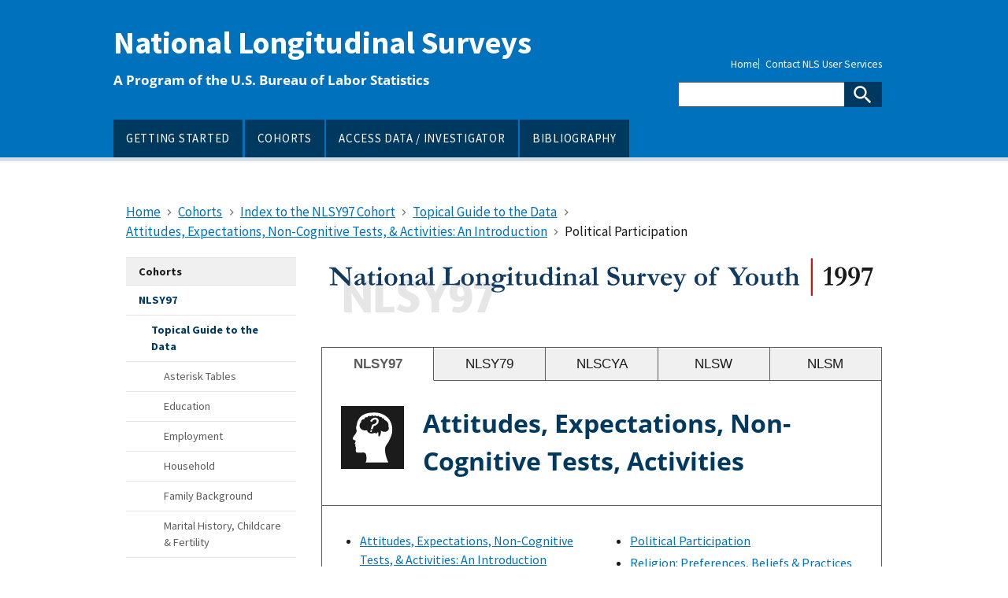

--- FILE ---
content_type: text/html; charset=UTF-8
request_url: https://nlsinfo.org/content/cohorts/nlsy97/topical-guide/attitudes/political-participation
body_size: 35495
content:
<!DOCTYPE html>
<html lang="en" dir="ltr">
<head>
  <meta charset="utf-8" />
<meta name="Generator" content="Drupal 11 (https://www.drupal.org)" />
<meta name="MobileOptimized" content="width" />
<meta name="HandheldFriendly" content="true" />
<meta name="viewport" content="width=device-width, initial-scale=1.0" />
<link rel="icon" href="/sites/default/files/favicon_2.ico" type="image/vnd.microsoft.icon" />
<link rel="canonical" href="https://nlsinfo.org/content/cohorts/nlsy97/topical-guide/attitudes/political-participation" />
<link rel="shortlink" href="https://nlsinfo.org/node/592" />

  <title>Political Participation | National Longitudinal Surveys</title>
  <link rel="stylesheet" media="all" href="/core/misc/components/progress.module.css?t8wp4e" />
<link rel="stylesheet" media="all" href="/core/misc/components/ajax-progress.module.css?t8wp4e" />
<link rel="stylesheet" media="all" href="/core/modules/system/css/components/align.module.css?t8wp4e" />
<link rel="stylesheet" media="all" href="/core/modules/system/css/components/container-inline.module.css?t8wp4e" />
<link rel="stylesheet" media="all" href="/core/modules/system/css/components/clearfix.module.css?t8wp4e" />
<link rel="stylesheet" media="all" href="/core/modules/system/css/components/hidden.module.css?t8wp4e" />
<link rel="stylesheet" media="all" href="/core/modules/system/css/components/item-list.module.css?t8wp4e" />
<link rel="stylesheet" media="all" href="/core/modules/system/css/components/js.module.css?t8wp4e" />
<link rel="stylesheet" media="all" href="/core/modules/system/css/components/position-container.module.css?t8wp4e" />
<link rel="stylesheet" media="all" href="/core/modules/system/css/components/reset-appearance.module.css?t8wp4e" />
<link rel="stylesheet" media="all" href="/core/modules/views/css/views.module.css?t8wp4e" />
<link rel="stylesheet" media="all" href="/sites/default/themes/custom/custom/nlsinfo/assets/uswds/dist/css/uswds.css?t8wp4e" />
<link rel="stylesheet" media="all" href="/sites/default/themes/custom/custom/nlsinfo/assets/css/select2-4.1.0-rc.0/select2.min.css?t8wp4e" />
<link rel="stylesheet" media="all" href="/sites/default/themes/custom/custom/nlsinfo/assets/css/components/alert.css?t8wp4e" />
<link rel="stylesheet" media="all" href="/sites/default/themes/custom/custom/nlsinfo/assets/css/components/attachments.css?t8wp4e" />
<link rel="stylesheet" media="all" href="/sites/default/themes/custom/custom/nlsinfo/assets/css/components/breadcrumb.css?t8wp4e" />
<link rel="stylesheet" media="all" href="/sites/default/themes/custom/custom/nlsinfo/assets/css/components/button.css?t8wp4e" />
<link rel="stylesheet" media="all" href="/sites/default/themes/custom/custom/nlsinfo/assets/css/components/card.css?t8wp4e" />
<link rel="stylesheet" media="all" href="/sites/default/themes/custom/custom/nlsinfo/assets/css/components/footer.css?t8wp4e" />
<link rel="stylesheet" media="all" href="/sites/default/themes/custom/custom/nlsinfo/assets/css/components/form.css?t8wp4e" />
<link rel="stylesheet" media="all" href="/sites/default/themes/custom/custom/nlsinfo/assets/css/components/header.css?t8wp4e" />
<link rel="stylesheet" media="all" href="/sites/default/themes/custom/custom/nlsinfo/assets/css/components/hero.css?t8wp4e" />
<link rel="stylesheet" media="all" href="/sites/default/themes/custom/custom/nlsinfo/assets/css/components/navigation.css?t8wp4e" />
<link rel="stylesheet" media="all" href="/sites/default/themes/custom/custom/nlsinfo/assets/css/components/pagination.css?t8wp4e" />
<link rel="stylesheet" media="all" href="/sites/default/themes/custom/custom/nlsinfo/assets/css/components/summary-box.css?t8wp4e" />
<link rel="stylesheet" media="all" href="/sites/default/themes/custom/custom/nlsinfo/assets/css/components/tab.css?t8wp4e" />
<link rel="stylesheet" media="all" href="/sites/default/themes/custom/custom/nlsinfo/assets/css/components/table.css?t8wp4e" />
<link rel="stylesheet" media="all" href="/sites/default/themes/custom/custom/nlsinfo/assets/css/nlsinfo-layout.css?t8wp4e" />
<link rel="stylesheet" media="all" href="/sites/default/themes/custom/custom/nlsinfo/assets/css/nlsinfo-print.css?t8wp4e" />
<link rel="stylesheet" media="all" href="/sites/default/themes/custom/custom/nlsinfo/assets/vendor/fontawesome/css/all.min.css?t8wp4e" />

  <script src="https://ajax.googleapis.com/ajax/libs/jquery/3.7.1/jquery.min.js"></script>

</head>
<body>
<a href="#main-content" class="usa-sr-only focusable">
  Skip to main content
</a>

  <div class="dialog-off-canvas-main-canvas" data-off-canvas-main-canvas>
    
<div class="usa-overlay"></div>

<header class="usa-header usa-header--extended" id="header" role="banner">

  
  
    <div class="region region-header usa-navbar">
    <div class="usa-logo site-logo" id="logo">

  <em class="usa-logo__text">
  
        <a href="/" accesskey="2" title="Home" aria-label="Home">
        National Longitudinal Surveys
      </a>
  
      <p class="usa-font-lead">A Program of the U.S. Bureau of Labor Statistics</p>
    </em>

</div>
<button class="usa-menu-btn" type="button">Menu</button>

</div>


    <nav class="usa-nav" role="navigation">
            <div class="usa-nav__inner">
        
        <button class="usa-nav__close">
          <img src="/sites/default/themes/custom/custom/nlsinfo/assets/img/close.svg" alt="close"/>
        </button>

        
        
                        
          
  
  
  
          <ul class="usa-nav__primary usa-accordion">
    
                        
                    
      
              <li class="usa-nav__primary-item">
      
      
              
        
                                          <a href="/content/getting-started" class="link usa-nav__link" data-drupal-link-system-path="node/81">          <span>GETTING STARTED</span>
        </a>
              
              </li>
      
                        
                    
      
              <li class="usa-nav__primary-item">
      
      
              
        
                                          <a href="/content/cohorts" class="link usa-nav__link" data-drupal-link-system-path="content/cohorts">          <span>COHORTS</span>
        </a>
              
              </li>
      
                        
                    
      
              <li class="usa-nav__primary-item">
      
      
              
        
                                          <a href="/content/access-data-investigator" title="How to access and create NLS data sets" class="link usa-nav__link" data-drupal-link-system-path="node/75">          <span>ACCESS DATA / INVESTIGATOR</span>
        </a>
              
              </li>
      
                        
                    
      
              <li class="usa-nav__primary-item">
      
      
              
        
                                          <a href="/bibliography-start" title="Searchable record of NLS-related research" class="link usa-nav__link" data-drupal-link-system-path="node/110">          <span>BIBLIOGRAPHY</span>
        </a>
              
              </li>
      
    
          </ul>
    
  





          
                      <div class="usa-nav__secondary">
  
    
    <ul class="usa-nav__secondary-links">

      
                                
                          
        
                <li class="usa-nav__secondary-item">
          <a href="/" title="Returns to home page" class="link" data-drupal-link-system-path="&lt;front&gt;">Home</a>
        </li>
                                
                          
        
                <li class="usa-nav__secondary-item">
          <a href="/nls-users-services" title="NLS contact information" class="link" data-drupal-link-system-path="node/74">Contact NLS User Services</a>
        </li>
      
    </ul>
  



<form class="usa-search usa-search--small" action="/search/node" method="get" id="search-block-form" accept-charset="UTF-8">
  <div role="search">
    
    <input class="usa-input" id="extended-search-field-small" type="search" name="keys" aria-label="Search"/>
    <button class="usa-button" type="submit">
      <img src="/sites/default/themes/custom/custom/nlsinfo/assets/uswds/dist/img/usa-icons-bg/search--white.svg" class="usa-search__submit-icon" alt="Search">
    </button>
  </div>
</form>
</div>

          
          
              </div>
          </nav>

    
</header>


<main class="main-content usa-layout-docs usa-section " role="main"
      id="main-content">
  <a id="main-content" tabindex="-1"></a>
  <div class="grid-container">

          <div class="grid-row">
          <div>
    <div id="block-nlsinfo-breadcrumbs" class="block block-system block-system-breadcrumb-block">
  
    
          <nav class="usa-breadcrumb usa-breadcrumb--wrap" role="navigation" aria-labelledby="system-breadcrumb">
        <h2 id="system-breadcrumb" class="usa-sr-only">Breadcrumb</h2>
        <ol class="usa-breadcrumb__list">
                            <li class="usa-breadcrumb__list-item">
                                            <a href="/" class="usa-breadcrumb__link"><span>Home</span></a>
                                    </li>
                            <li class="usa-breadcrumb__list-item">
                                            <a href="/content/cohorts" class="usa-breadcrumb__link"><span>Cohorts</span></a>
                                    </li>
                            <li class="usa-breadcrumb__list-item">
                                            <a href="/content/cohorts/nlsy97" class="usa-breadcrumb__link"><span>Index to the NLSY97 Cohort</span></a>
                                    </li>
                            <li class="usa-breadcrumb__list-item">
                                            <a href="/content/cohorts/nlsy97/topical-guide" class="usa-breadcrumb__link"><span>Topical Guide to the Data</span></a>
                                    </li>
                            <li class="usa-breadcrumb__list-item">
                                            <a href="/content/cohorts/nlsy97/topical-guide/attitudes/introduction" class="usa-breadcrumb__link"><span>Attitudes, Expectations, Non-Cognitive Tests, &amp; Activities: An Introduction</span></a>
                                    </li>
                            <li class="usa-breadcrumb__list-item">
                                            <span>Political Participation</span>
                                    </li>
                    </ol>
    </nav>

  </div>

  </div>

      </div>

      <div class="">
        
      </div>

                
    <div class="grid-row grid-gap">
              <aside
          class="order-2 desktop:order-1 usa-layout-docs__sidenav desktop:grid-col-3 layout-sidebar-first"
          role="complementary">
            

  
      <ul class="usa-sidenav">
                <li class="usa-sidenav__item expanded dropdown active active-trail first last">
        <a href="/content/cohorts" class="usa-current">
          <span>Cohorts</span>
        </a>

      </li>
                 
      <ul class="usa-sidenav__sublist">
                <li class="usa-sidenav__item expanded dropdown active active-trail first">
        <a href="/content/cohorts/nlsy97" class="usa-current">
          <span>NLSY97</span>
        </a>

      </li>
                 
      <ul class="usa-sidenav__sublist">
                <li class="usa-sidenav__item expanded dropdown active active-trail first">
        <a href="/content/cohorts/nlsy97/topical-guide" class="usa-current">
          <span>Topical Guide to the Data</span>
        </a>

      </li>
                 
      <ul class="usa-sidenav__sublist">
                <li class="usa-sidenav__item first">
        <a href="/content/cohorts/nlsy97/topical-guide/asterisk-tables/labor-variables">
          <span>Asterisk Tables</span>
        </a>

      </li>
                      <li class="usa-sidenav__item">
        <a href="/content/cohorts/nlsy97/topical-guide/education/introduction">
          <span>Education</span>
        </a>

      </li>
                      <li class="usa-sidenav__item">
        <a href="/content/cohorts/nlsy97/topical-guide/employment/introduction">
          <span>Employment</span>
        </a>

      </li>
                      <li class="usa-sidenav__item">
        <a href="/content/cohorts/nlsy97/topical-guide/household/introduction">
          <span>Household</span>
        </a>

      </li>
                      <li class="usa-sidenav__item">
        <a href="/content/cohorts/nlsy97/topical-guide/family-background/introduction">
          <span>Family Background</span>
        </a>

      </li>
                      <li class="usa-sidenav__item">
        <a href="/content/cohorts/nlsy97/topical-guide/marriage-and-children/introduction">
          <span>Marital History, Childcare &amp; Fertility</span>
        </a>

      </li>
                      <li class="usa-sidenav__item">
        <a href="/content/cohorts/nlsy97/topical-guide/income/introduction">
          <span>Income</span>
        </a>

      </li>
                      <li class="usa-sidenav__item">
        <a href="/content/cohorts/nlsy97/topical-guide/health/introduction">
          <span>Health</span>
        </a>

      </li>
                      <li class="usa-sidenav__item active active-trail">
        <a href="/content/cohorts/nlsy97/topical-guide/attitudes/introduction" class="usa-current">
          <span>Attitudes</span>
        </a>

      </li>
                      <li class="usa-sidenav__item last">
        <a href="/content/cohorts/nlsy97/topical-guide/crime/introduction">
          <span>Crime &amp; Substance Use</span>
        </a>

      </li>
              </ul>
  
                      <li class="usa-sidenav__item">
        <a href="/content/cohorts/nlsy97/intro-to-the-sample">
          <span>Introduction to the Sample</span>
        </a>

      </li>
                      <li class="usa-sidenav__item">
        <a href="/content/cohorts/nlsy97/using-and-understanding-the-data">
          <span>Using and Understanding the Data</span>
        </a>

      </li>
                      <li class="usa-sidenav__item">
        <a href="/content/cohorts/nlsy97/other-documentation">
          <span>Other Documentation</span>
        </a>

      </li>
                      <li class="usa-sidenav__item last">
        <a href="https://www.nlsinfo.org/investigator/pages/search?s=NLSY97">
          <span>Get NLSY97 Data</span>
        </a>

      </li>
              </ul>
  
                      <li class="usa-sidenav__item">
        <a href="/content/cohorts/nlsy79">
          <span>NLSY79</span>
        </a>

      </li>
                      <li class="usa-sidenav__item">
        <a href="/content/cohorts/nlsy79-children">
          <span>NLSY79 Children/Young Adult</span>
        </a>

      </li>
                      <li class="usa-sidenav__item">
        <a href="/content/cohorts/mature-and-young-women">
          <span>NLS Mature and Young Women</span>
        </a>

      </li>
                      <li class="usa-sidenav__item last">
        <a href="/content/cohorts/older-and-young-men">
          <span>NLS Older and Young Men</span>
        </a>

      </li>
              </ul>
  
              </ul>
  




  
      <ul class="usa-sidenav">
                <li class="usa-sidenav__item expanded dropdown first last">
        <a href="/content/access-data/helpful-links">
          <span>Helpful Links</span>
        </a>

      </li>
                 
      <ul class="usa-sidenav__sublist">
                <li class="usa-sidenav__item first">
        <a href="/content/latest-information-from-the-nls">
          <span>Latest Information from the NLS</span>
        </a>

      </li>
                      <li class="usa-sidenav__item">
        <a href="/content/weights">
          <span>NLS Custom Weights</span>
        </a>

      </li>
                      <li class="usa-sidenav__item">
        <a href="/content/access-data-investigator/investigator-user-guide">
          <span>Investigator User Guide</span>
        </a>

      </li>
                      <li class="usa-sidenav__item">
        <a href="/content/getting-started/glossary-nls-terms">
          <span>Glossary of NLS Terms</span>
        </a>

      </li>
                      <li class="usa-sidenav__item">
        <a href="/content/getting-started/introduction-to-the-nls/tutorials-and-videos">
          <span>Tutorials and Videos</span>
        </a>

      </li>
                      <li class="usa-sidenav__item">
        <a href="/content/getting-started/introduction-to-the-nls/nls-brochures-and-data-briefs">
          <span>NLS Brochures and Data Briefs</span>
        </a>

      </li>
                      <li class="usa-sidenav__item last">
        <a href="https://www.bls.gov/nls/contact.htm">
          <span>Subscribe for Updates</span>
        </a>

      </li>
              </ul>
  
              </ul>
  




        </aside>
      
      <div class="order-1 desktop:order-2 usa-layout-docs__main desktop:grid-col-9">
            <div data-drupal-messages-fallback class="hidden"></div><div class="views-element-container block block-views block-views-blockcohorts-landing-page-block-2" id="block-nlsinfo-views-block-cohorts-landing-page-nlsy97">
  
    
      <div><div class="cohort-landing-page js-view-dom-id-581b530f569d6708aeb62dcb615cdece2fe77f2a0ccc4bc495b554bb81e36b4e">
  
  
  

  
  
  

      <div class="views-row"><div class="views-field views-field-field-svg"><div class="field-content cohort-header-image">  <img alt="National Longitudinal Survey of Youth 1997 (NLSY97)" src="/sites/default/files/attachments/svg/NLSY97-header.svg" />
</div></div></div>
    <div class="views-row"><div class="views-field views-field-field-svg"><div class="field-content cohort-header-image"></div></div></div>

    

  
  

  
  
</div>
</div>

  </div>
<div class="views-element-container block block-views block-views-blockcohorts-topical-guide-attitudes-block-1" id="block-nlsinfo-views-block-cohorts-topical-guide-attitudes-block-1">
  
    
      <div><div class="js-view-dom-id-a0c2586dbc267b9624b8b06fc9c0337457c61c515ad9a2c785b3f7364c9be07b">
  
  
  

      <header>
      <div class="grid-row topical-guide-nav">
<div class="grid-col">
		<span class="topical-guide-link topical-guide-link--current">NLSY97</span>
    </div>
<div class="grid-col">
        <a class="topical-guide-link" href="/content/cohorts/nlsy79/topical-guide/attitudes/introduction">NLSY79</a>
    </div>
<div class="grid-col">
        <a class="topical-guide-link" href="/content/cohorts/nlsy79-children/topical-guide/attitudes/introduction">NLSCYA</a>
    </div>
<div class="grid-col">
        <a class="topical-guide-link" href="/content/cohorts/mature-and-young-women/topical-guide/attitudes/introduction">NLSW</a>
    </div>
<div class="grid-col">
        <a class="topical-guide-link" href="/content/cohorts/older-and-young-men/topical-guide/attitudes/introduction">NLSM</a>
    </div>
</div>
<div class="topical-guide-subnav">
<div class="grid-row flex-no-wrap flex-align-start topical-guide-links">
<div aria-hidden="true">
<object data="/sites/default/files/icons/attitudes.svg"></object></div>
<div>
<h1 id="h1-top" class="topical-guide-heading">Attitudes, Expectations, Non-Cognitive Tests, Activities</h1>
</div>
</div>
</div>

    </header>
  
  
  

  <div class="topical-guide-subnav">
  
  <ul>

          <li class="subsection--menu"><div class="views-field views-field-title"><span class="field-content"><a href="/content/cohorts/nlsy97/topical-guide/attitudes/introduction" hreflang="en">Attitudes, Expectations, Non-Cognitive Tests, &amp; Activities: An Introduction</a></span></div></li>
          <li class="subsection--menu"><div class="views-field views-field-title"><span class="field-content"><a href="/content/cohorts/nlsy97/topical-guide/attitudes/attitude-and-noncognitive-skills-measures" hreflang="en">Attitudes &amp; Noncognitive Skills Measures</a></span></div></li>
          <li class="subsection--menu"><div class="views-field views-field-title"><span class="field-content"><a href="/content/cohorts/nlsy97/topical-guide/attitudes/community-participation-volunteerism" hreflang="en">Community Participation &amp; Volunteerism</a></span></div></li>
          <li class="subsection--menu"><div class="views-field views-field-title"><span class="field-content"><a href="/content/cohorts/nlsy97/topical-guide/attitudes/computer-internet-access" hreflang="en">Computer &amp; Internet Access</a></span></div></li>
          <li class="subsection--menu"><div class="views-field views-field-title"><span class="field-content"><a href="/content/cohorts/nlsy97/topical-guide/attitudes/expectations" hreflang="en">Expectations</a></span></div></li>
          <li class="subsection--menu"><div class="views-field views-field-title"><span class="field-content"><a href="/content/cohorts/nlsy97/topical-guide/attitudes/political-participation" hreflang="en">Political Participation</a></span></div></li>
          <li class="subsection--menu"><div class="views-field views-field-title"><span class="field-content"><a href="/content/cohorts/nlsy97/topical-guide/attitudes/religion-preferences-beliefs-practices" hreflang="en">Religion: Preferences, Beliefs &amp; Practices</a></span></div></li>
          <li class="subsection--menu"><div class="views-field views-field-title"><span class="field-content"><a href="/content/cohorts/nlsy97/topical-guide/attitudes/speech-data-nlsy97" hreflang="en">Speech Data in the NLSY97</a></span></div></li>
          <li class="subsection--menu"><div class="views-field views-field-title"><span class="field-content"><a href="/content/cohorts/nlsy97/topical-guide/attitudes/time-use" hreflang="en">Time Use</a></span></div></li>
    
  </ul>

</div>

    

  
  

  
  
</div>
</div>

  </div>
  
  <h1 id="h1-top"  class="margin-bottom-1">
<span>Political Participation</span>
</h1> 

<div id="block-nlsinfo-content" class="block block-system block-system-main-block">
  
    
      <article data-history-node-id="592">

  
    

  
  <div>
    

            <div class="field field--name-body field--type-text-with-summary field--label-hidden field__item"><p>In rounds 8, 10, 12, and 14, the NLSY97 collected information on political participation and interest. The section consists of three questions:</p>
<ol>
<li>level of interest in politics and public affairs,</li>
<li>whether the respondent voted in the November election, and</li>
<li>for those who did not vote, whether the respondent was registered to vote in the November election.</li>
</ol>
<p>Some respondents were interviewed prior to Election Day. Such respondents were asked about their interest in politics and then asked whether they were registered to vote in the coming November election, but they could not be asked whether they did vote. Round 15 contains one "did you vote?" question for those respondents who were not asked in round 14.</p>
<p>For the 1984 and 1983 birth cohorts, as well as the end of the 1982 birth cohort, the 2004 election was the first presidential election in which those sample members were eligible to vote. For those respondents born at the end of the 1984 birth cohort, the 2004 election (asked about in round 8) represented the first time they were eligible to vote in a national election.</p>
<table class="topical-table-ref">
<tbody>
<tr>
<th scope="row">Comparison to Other NLS Surveys</th>
<td>A more extensive set of questions about political participation is asked in select NLSY79 Young Adult surveys; topics covered include voting, party identification, interest in politics and public affairs, attitudes about government, political involvement, and parents' political interests. In addition, the NLSY79 2008 survey included a few political questions.</td>
</tr>
<tr>
<th scope="row">Related Questions</th>
<td>In rounds 9 and 11, the self-administered section asks some questions about civic engagement: whether the respondent had attended a meeting or event for a political, environmental, or community group in the last 12 months, whether s/he had donated money to such a cause in the last 12 months, and if so, how much money.</td>
</tr>
<tr>
<th scope="row">Survey Instruments</th>
<td>These questions can be found in the political participation section (question names begin with YPOL) of the <em>Youth Questionnaire</em>.</td>
</tr>
<tr>
<th scope="row">Main Area of Interest</th>
<td>Attitudes</td>
</tr>
</tbody>
</table>
</div>
      
  </div>

</article>

  </div>


      </div>
          </div>
  </div>
</main>

<footer class="usa-footer usa-footer--big" role="contentinfo">
  <div class="grid-container usa-footer__return-to-top">
    <a href="#">Return to top</a>
  </div>

      <div class="usa-footer__primary-section">

      <div class="usa-footer__primary-content">
                <div class="grid-container">
          <div class="grid-row grid-gap">
            
                              
          <div class="tablet:grid-col-12">
                      <nav class="usa-footer__nav">
    
                  <div class="grid-row grid-gap-4">
    
    
                        
                    
      
              <div class="mobile-lg:grid-col-6 desktop:grid-col">
          <section class="usa-footer__primary-content usa-footer__primary-content--collapsible">
            <button title="Column header" class="button usa-footer__primary-link text-bold" type="button">NLS Documentation</button>
            <ul class="usa-list usa-list--unstyled">
                                  
        
    
    
                        
                    
      
              <li class="usa-footer__secondary-link">
            <a href="/content/getting-started" class="link" data-drupal-link-system-path="node/81">Getting Started</a>
        </li>
                              
                    
      
              <li class="usa-footer__secondary-link">
            <a href="/content/cohorts" class="link" data-drupal-link-system-path="content/cohorts">Cohorts</a>
        </li>
                              
                    
      
              <li class="usa-footer__secondary-link">
            <a href="/content/access-data-investigator" class="link" data-drupal-link-system-path="node/75">Access Data / Investigator</a>
        </li>
          
        
    
    
  
                          </ul>
          </section>
        </div>
                              
                    
      
              <div class="mobile-lg:grid-col-6 desktop:grid-col">
          <section class="usa-footer__primary-content usa-footer__primary-content--collapsible">
            <button title="Secondary research resources" class="button usa-footer__primary-link text-bold" type="button">Additional Resources</button>
            <ul class="usa-list usa-list--unstyled">
                                  
        
    
    
                        
                    
      
              <li class="usa-footer__secondary-link">
            <a href="https://www.bls.gov/nls/news.htm" class="link">NLS News Releases</a>
        </li>
                              
                    
      
              <li class="usa-footer__secondary-link">
            <a href="/bibliography-start" class="link" data-drupal-link-system-path="node/110">Bibliography</a>
        </li>
                              
                    
      
              <li class="usa-footer__secondary-link">
            <a href="https://www.bls.gov/nls/questions-and-answers.htm" class="link">FAQs</a>
        </li>
          
        
    
    
  
                          </ul>
          </section>
        </div>
                              
                    
      
              <div class="mobile-lg:grid-col-6 desktop:grid-col">
          <section class="usa-footer__primary-content usa-footer__primary-content--collapsible">
            <button title="Site specific details" class="button usa-footer__primary-link text-bold" type="button">About This Site</button>
            <ul class="usa-list usa-list--unstyled">
                                  
        
    
    
                        
                    
      
              <li class="usa-footer__secondary-link">
            <a href="/system-use-notification" class="link" data-drupal-link-system-path="node/73">System Use Notification</a>
        </li>
                              
                    
      
              <li class="usa-footer__secondary-link">
            <a href="/privacy-policy" class="link" data-drupal-link-system-path="node/71">Privacy Policy</a>
        </li>
                              
                    
      
              <li class="usa-footer__secondary-link">
            <a href="/sitemap.xml" class="link" data-drupal-link-system-path="sitemap.xml">Site Map</a>
        </li>
          
        
    
    
  
                          </ul>
          </section>
        </div>
                              
                    
      
              <div class="mobile-lg:grid-col-6 desktop:grid-col">
          <section class="usa-footer__primary-content usa-footer__primary-content--collapsible">
            <button title="NLS help and contact information" class="button usa-footer__primary-link text-bold" type="button">NLS User Services</button>
            <ul class="usa-list usa-list--unstyled">
                                  
        
    
    
                        
                    
      
              <li class="usa-footer__secondary-link">
            <a href="/nls-users-services" class="link" data-drupal-link-system-path="node/74">Request for Information</a>
        </li>
                              
                    
      
              <li class="usa-footer__secondary-link">
            <a href="/content/suggest-questions-for-future-nlsy-surveys" class="link">Suggest Questions for Future NLSY Surveys</a>
        </li>
                              
                    
      
              <li class="usa-footer__secondary-link">
            <a href="/accessibility-information" class="link" data-drupal-link-system-path="node/70">Accessibility Information</a>
        </li>
          
        
    
    
  
                          </ul>
          </section>
        </div>
          
          </div>
              </nav>
    
          </div>
    
    
  




            
            
                      </div>
        </div>
                  
              </div>

    </div>
  
      <div class="usa-footer__secondary-section">
      <div class="grid-container">
        <div class="grid-row grid-gap">
                    
                  <div class="grid-container">
            <div class="grid-row grid-gap">
              <div class="grid-col-fill">
                  <div>
    <div id="block-nlsinfo-contactinformation" class="block block-block-content block-block-content0ae121a1-b40d-42d0-af04-33a49f416b91">
  
    
      

            <div class="field field--name-body field--type-text-with-summary field--label-hidden field__item"><div class="grid-row grid-gap">
<div class="usa-footer__logo mobile-lg:grid-col-3 tablet:grid-col-2"><a href="https://www.bls.gov/nls"><img class="usa-footer__logo-img" src="/sites/default/files/logo.png" alt="BLS logo"></a></div>
<div class="mobile-lg:grid-col-9 tablet:grid-col-10">
<div class="grid-row grid-gap">
<h2 class="usa-footer__contact-heading grid-col-auto tablet:border-right-1px">U.S. Bureau of Labor Statistics</h2>
<h3 class="usa-footer__contact-heading grid-col-auto">National Longitudinal Surveys</h3>
</div>
<address class="usa-footer__address">
<div class="usa-footer__contact-links grid-row">
<div class="usa-footer__contact-info grid-row grid-gap">
<div class="tablet:grid-col-auto tablet:border-right margin-bottom-1"><a href="tel:1 (202) 691-7410">1 (202) 691-7410</a></div>
<div class="tablet:grid-col-auto tablet:border-right margin-bottom-1"><a href="tel:1 (800) 877-8339" aria-label="TDD phone number">1 (800) 877-8339</a> TDD</div>
<div class="tablet:grid-col-auto tablet:border-right margin-bottom-1"><a href="mailto:NLS_info@bls.gov">NLS_info@bls.gov</a></div>
<div class="tablet:grid-col-auto margin-bottom-1"><a href="https://www.bls.gov/nls">bls.gov/nls</a></div>
</div>
<div class="usa-footer__contact-info grid-row grid-gap">
<div class="tablet:grid-col-auto tablet:border-right margin-bottom-05 tablet:margin-bottom-0">Suitland Federal Center</div>
<div class="tablet:grid-col-auto tablet:border-right margin-bottom-05 tablet:margin-bottom-0">4600 Silver Hill Road</div>
<div class="tablet:grid-col-auto">Washington, DC 20212-0002</div>
</div>
</div>
</address>
</div>
</div>
</div>
      
  </div>

  </div>

              </div>
            </div>
          </div>
              </div>
    </div>
      
  </footer>
  </div>


<script type="application/json" data-drupal-selector="drupal-settings-json">{"path":{"baseUrl":"\/","pathPrefix":"","currentPath":"node\/592","currentPathIsAdmin":false,"isFront":false,"currentLanguage":"en"},"pluralDelimiter":"\u0003","suppressDeprecationErrors":true,"ajaxPageState":{"libraries":"eJw9iFEKgCAQBS8keaTY8AmWuuTTFm8fRfQzzEzNTDWqFxKdrn4ZtXYxUAv-t58DbTpOdhS_CeEGLXB91McmBabtcFeC0b9cioaRcQMAQygL","theme":"nlsinfo","theme_token":null},"ajaxTrustedUrl":[],"nlsinfo":{"userDisplayName":"","clientIp":"18.221.23.249","disableApiCalls":false,"apiurl":"https:\/\/www.nlsinfo.org\/nlsinfo-services-api\/","adminurl":"https:\/\/nlsapp-int.chrr.ohio-state.edu\/nlsinfo-services-admin\/"},"user":{"uid":0,"permissionsHash":"cd519ad9a52419c81bff54d57043f929fd93a8e48590c9ad709e028cdda7ca7d"}}</script>
<script src="/core/assets/vendor/jquery/jquery.min.js?v=4.0.0-beta.2"></script>
<script src="/core/assets/vendor/once/once.min.js?v=1.0.1"></script>
<script src="/core/misc/drupalSettingsLoader.js?v=11.2.3"></script>
<script src="/core/misc/drupal.js?v=11.2.3"></script>
<script src="/core/misc/drupal.init.js?v=11.2.3"></script>
<script src="/core/assets/vendor/tabbable/index.umd.min.js?v=6.2.0"></script>
<script src="/core/misc/progress.js?v=11.2.3"></script>
<script src="/core/assets/vendor/loadjs/loadjs.min.js?v=4.3.0"></script>
<script src="/core/misc/debounce.js?v=11.2.3"></script>
<script src="/core/misc/announce.js?v=11.2.3"></script>
<script src="/core/misc/message.js?v=11.2.3"></script>
<script src="/core/misc/ajax.js?v=11.2.3"></script>
<script src="/sites/default/themes/custom/custom/nlsinfo/assets/uswds/dist/js/uswds.min.js?v=uswds-3"></script>
<script src="/sites/default/themes/custom/custom/nlsinfo/assets/js/nlsinfo.js?v=uswds-3"></script>
<script src="/sites/default/themes/custom/custom/nlsinfo/assets/js/nlsinfo-services-weights.js?v=uswds-3"></script>
<script src="/sites/default/themes/custom/custom/nlsinfo/assets/js/nlsinfo-services-bib.js?v=uswds-3"></script>
<script src="/sites/default/themes/custom/custom/nlsinfo/assets/js/select2-4.1.0-rc.0/select2.min.js?v=uswds-3"></script>
<script src="/sites/default/themes/custom/custom/nlsinfo/assets/js/transform.js?v=uswds-3"></script>
<script src="/sites/default/themes/custom/custom/nlsinfo/assets/js/components/tabpanel.js?v=uswds-3"></script>
<script src="/sites/default/themes/custom/custom/nlsinfo/assets/js/table-wide.js?v=uswds-3"></script>
<script src="/sites/default/themes/custom/custom/nlsinfo/assets/vendor/fontawesome/js/all.min.js?v=free-5.15.2-web"></script>

</body>
</html>


--- FILE ---
content_type: text/css
request_url: https://nlsinfo.org/sites/default/themes/custom/custom/nlsinfo/assets/css/components/alert.css?t8wp4e
body_size: 20494
content:
/* alert -2025 */
.usa-alert{
  background-color:#f0f0f0;
  border-left:0.5rem solid #1b1b1b;
  color:#1b1b1b;
  font-size:1rem;
}

/* If alert has more than one p, ul, ol this keeps the spacing between them */
.usa-alert p.usa-alert__text{
  margin-bottom:1em;
  margin-top:1em;
}

/* Collapses the margin in specific sibling relationships */
.usa-alert .usa-alert__body p + p,
.usa-alert .usa-alert__body p.usa-alert__text + p{
  margin-top:0;
}
.usa-alert .usa-alert__body p + ul,
.usa-alert .usa-alert__body p + ol{
  margin-top:0;
}
.usa-alert .usa-alert__body ul + p,
.usa-alert .usa-alert__body ol + p{
  margin-top:0;
}

/* usa-list--nobullet: removes empty space from hidden bullet */
.usa-alert .usa-alert__body ul.usa-list--nobullet{
  padding-left:0;
}

/* Restores margin-bottom in alert circumstance and adds space between list items*/
.usa-alert .usa-alert__body ol,
.usa-alert .usa-alert__body ul,
.usa-alert .usa-alert__body ul.usa-list--nobullet li{
  margin-bottom:1em;
}
/* Removes margin-bottom on last list item */
.usa-alert .usa-alert__body ul.usa-list--nobullet li:last-child{
  margin-bottom:0
}

/***********************/

/* Default main heading of alert box */
.usa-alert h1, .usa-alert h1.usa-alert__heading,
.usa-alert h2, .usa-alert h2.usa-alert__heading,
.usa-alert h3, .usa-alert h3.usa-alert__heading,
.usa-alert h4, .usa-alert h4.usa-alert__heading,
.usa-alert h5, .usa-alert h5.usa-alert__heading,
.usa-alert h6, .usa-alert h6.usa-alert__heading,
.usa-alert__heading{
  font-family:Open Sans Web, Helvetica Neue, Helvetica, Roboto, Arial, sans-serif;
  font-size:1.25rem;
  font-style: normal;
  line-height:1.1;
  color:#1b1b1b; /* was #0071bc; */
  margin-left: 2.5rem;
}
/* Additional heading levels within alert box */
.usa-alert .h4-style{
  font-size:1.1rem;
  font-style:italic;
  color:#383838;
}
.usa-alert .h5-style{
  font-size:1.1rem;
  color:#5c5c5c;
}
.usa-alert .h6-style{
  font-size:1rem;
  line-height:1;
  font-style:italic;
  color:#5c5c5c;
}
/***********************/

/* Success alert */
.usa-alert--success{
  background-color:#e7eee9;
  border-left-color:#155724;
}

.usa-alert--success .usa-alert__body{
  color:#1b1b1b;
  background-color:#e7eee9;
  display:flex;
  flex-direction:column;
  justify-content:center;
  min-height:3.3333333333rem;
}
.usa-alert--success .usa-alert__body::before{
  background-image:url("../../vendor/fontawesome/svgs/solid/check-circle.svg");
  background-repeat:no-repeat;
  background-position:center center;
  background-size:2rem 2rem;
  display:inline-block;
  height:2rem;
  width:2rem;
  content:"";
  display:block;
  position:absolute;
  top:1rem;
}
@supports ((-webkit-mask: url("")) or (mask: url(""))){
  .usa-alert--success .usa-alert__body::before{
    background:none;
    background-color:#1b1b1b;
    -webkit-mask-image:url("../../vendor/fontawesome/svgs/solid/check-circle.svg"), linear-gradient(transparent, transparent);
            mask-image:url("../../vendor/fontawesome/svgs/solid/check-circle.svg"), linear-gradient(transparent, transparent);
    -webkit-mask-position:center center;
            mask-position:center center;
    -webkit-mask-repeat:no-repeat;
            mask-repeat:no-repeat;
    -webkit-mask-size:2rem 2rem;
            mask-size:2rem 2rem;
  }
}
.usa-alert--success .usa-alert__body > *{
  margin-left:2.5rem;
}
.usa-alert--success .usa-alert__body .usa-link{
  color:#1b1b1b;
}
.usa-alert--success .usa-alert__body .usa-link:visited{
  color:#003960;
}
.usa-alert--success .usa-alert__body .usa-link:hover{
  color:#8b0a03;
}
.usa-alert--success .usa-alert__body .usa-link:active{
  color:#003960;
}
/***********************/

/* Warning alert */
.usa-alert--warning{
  background-color:#fef8e5;
  border-left-color:#f4b600;
}
.usa-alert--warning .usa-alert__body{
  color:#1b1b1b;
  background-color:#fef8e5;
  display:flex;
  flex-direction:column;
  justify-content:center;
  min-height:3.3333333333rem;
}
.usa-alert--warning .usa-alert__body::before{
  background-image:url("../../vendor/fontawesome/svgs/solid/exclamation-triangle.svg");
  background-repeat:no-repeat;
  background-position:center center;
  background-size:2rem 2rem;
  display:inline-block;
  height:2rem;
  width:2rem;
  content:"";
  display:block;
  position:absolute;
  top:1rem;
}
@supports ((-webkit-mask: url("")) or (mask: url(""))){
  .usa-alert--warning .usa-alert__body::before{
    background:none;
    background-color:#1b1b1b;
    -webkit-mask-image:url("../../vendor/fontawesome/svgs/solid/exclamation-triangle.svg"), linear-gradient(transparent, transparent);
            mask-image:url("../../vendor/fontawesome/svgs/solid/exclamation-triangle.svg"), linear-gradient(transparent, transparent);
    -webkit-mask-position:center center;
            mask-position:center center;
    -webkit-mask-repeat:no-repeat;
            mask-repeat:no-repeat;
    -webkit-mask-size:2rem 2rem;
            mask-size:2rem 2rem;
  }
}
.usa-alert--warning .usa-alert__body > *{
  margin-left:2.5rem;
}
.usa-alert--warning .usa-alert__body .usa-link{
  color:#1b1b1b;
}
.usa-alert--warning .usa-alert__body .usa-link:visited{
  color:#003960;
}
.usa-alert--warning .usa-alert__body .usa-link:hover{
  color:#8b0a03;
}
.usa-alert--warning .usa-alert__body .usa-link:active{
  color:#003960;
}
/***********************/

/* Error alert */
.usa-alert--error{
  background-color:#f8e5e5;
  border-left-color:#b60000;
}
.usa-alert--error .usa-alert__body{
  color:#1b1b1b;
  background-color:#f8e5e5;
  display:flex;
  flex-direction:column;
  justify-content:center;
  min-height:3.3333333333rem;
}
.usa-alert--error .usa-alert__body::before{
  background-image:url("../../vendor/fontawesome/svgs/solid/exclamation-circle.svg");
  background-repeat:no-repeat;
  background-position:center center;
  background-size:2rem 2rem;
  display:inline-block;
  height:2rem;
  width:2rem;
  content:"";
  display:block;
  position:absolute;
  top:1rem;
}
@supports ((-webkit-mask: url("")) or (mask: url(""))){
  .usa-alert--error .usa-alert__body::before{
    background:none;
    background-color:#1b1b1b;
    -webkit-mask-image:url("../../vendor/fontawesome/svgs/solid/exclamation-circle.svg"), linear-gradient(transparent, transparent);
            mask-image:url("../../vendor/fontawesome/svgs/solid/exclamation-circle.svg"), linear-gradient(transparent, transparent);
    -webkit-mask-position:center center;
            mask-position:center center;
    -webkit-mask-repeat:no-repeat;
            mask-repeat:no-repeat;
    -webkit-mask-size:2rem 2rem;
            mask-size:2rem 2rem;
  }
}
.usa-alert--error .usa-alert__body > *{
  margin-left:2.5rem;
}
.usa-alert--error .usa-alert__body .usa-link{
  color:#1b1b1b;
}
.usa-alert--error .usa-alert__body .usa-link:visited{
  color:#003960;
}
.usa-alert--error .usa-alert__body .usa-link:hover{
  color:#8b0a03;
}
.usa-alert--error .usa-alert__body .usa-link:active{
  color:#003960;
}
/***********************/

/* Info/User/Video alerts: 
    -User was replaced with Info alert, but the User style may still be on some pages
    -Video has similar style as Info, but with a different icon
*/
.usa-alert--info,
.usa-alert--user,
.usa-alert--video{
  background-color:#e5e9ed;	
  border-left-color:#0071bc;
}
.usa-alert--info > .usa-alert__body,
.usa-alert--user > .usa-alert__body,
.usa-alert--video > .usa-alert__body{
  color:#1b1b1b;
  background-color:#e5e9ed;
  display:flex;
  flex-direction:column;
  justify-content:center;
  min-height:3.3333333333rem;
}
.usa-alert--info > .usa-alert__body::before,
.usa-alert--user > .usa-alert__body::before,
.usa-alert--video > .usa-alert__body::before{
  background-image:url("../../vendor/fontawesome/svgs/solid/info-circle.svg");
  /* User version- background-image:url("../../vendor/fontawesome/svgs/solid/user-circle.svg"); */
  background-repeat:no-repeat;
  background-position:center center;
  background-size:2rem 2rem;
  display:inline-block;
  height:2rem;
  width:2rem;
  content:"";
  display:block;
  position:absolute;
  top:1rem; /* was 0.6666666667rem; */
}
.usa-alert--video > .usa-alert__body::before{
  background-image:url("../../vendor/fontawesome/svgs/solid/video.svg");
}
@supports ((-webkit-mask: url("")) or (mask: url(""))){
  .usa-alert--info > .usa-alert__body::before,
  .usa-alert--user > .usa-alert__body::before,
  .usa-alert--video > .usa-alert__body::before {
    background:none;
    background-color:#1b1b1b;
    -webkit-mask-image:url("../../vendor/fontawesome/svgs/solid/info-circle.svg"), linear-gradient(transparent, transparent);
            mask-image:url("../../vendor/fontawesome/svgs/solid/info-circle.svg"), linear-gradient(transparent, transparent);
    -webkit-mask-position:center center;
            mask-position:center center;
    -webkit-mask-repeat:no-repeat;
            mask-repeat:no-repeat;
    -webkit-mask-size:2rem 2rem;
            mask-size:2rem 2rem;
  }
  .usa-alert--video > .usa-alert__body::before {
    -webkit-mask-image:url("../../vendor/fontawesome/svgs/solid/video.svg"), linear-gradient(transparent, transparent);
            mask-image:url("../../vendor/fontawesome/svgs/solid/video.svg"), linear-gradient(transparent, transparent);
  }
}
.usa-alert--info > .usa-alert__body > *,
.usa-alert--user > .usa-alert__body > *,
.usa-alert--video >  .usa-alert__body > *{
  margin-left:2.5rem;
}
.usa-alert--info .usa-alert__body .usa-link,
.usa-alert--user .usa-alert__body .usa-link,
.usa-alert--video .usa-alert__body .usa-link{
  color:#1b1b1b;
}
.usa-alert--info .usa-alert__body .usa-link:visited,
.usa-alert--user .usa-alert__body .usa-link:visited,
.usa-alert--video .usa-alert__body .usa-link:visited{
  color:#003960;
}
.usa-alert--info .usa-alert__body .usa-link:hover,
.usa-alert--user .usa-alert__body .usa-link:hover,
.usa-alert--video .usa-alert__body .usa-link:hover{
  color:#8b0a03;
}
.usa-alert--info .usa-alert__body .usa-link:active,
.usa-alert--user .usa-alert__body .usa-link:active,
.usa-alert--video .usa-alert__body .usa-link:active{
  color:#003960;
}
/***********************/

/* Emergency alert */
.usa-alert--emergency{
  background-color:#f8e5e5;
  border-left-color:#b60000;
}
.usa-alert--emergency > .usa-alert__body{
  color:#1b1b1b;
  background-color:#f8e5e5;
  display:flex;
  flex-direction:column;
  justify-content:center;
  min-height:3.3333333333rem;
}
.usa-alert--emergency > .usa-alert__body::before{
  background-image:url("../../vendor/fontawesome/svgs/solid/exclamation-circle.svg");
  background-repeat:no-repeat;
  background-position:center center;
  background-size:2rem 2rem;
  display:inline-block;
  height:2rem;
  width:2rem;
  content:"";
  display:block;
  position:absolute;
  top:1rem;
}
@supports ((-webkit-mask: url("")) or (mask: url(""))){
  .usa-alert--emergency > .usa-alert__body::before{
    background:none;
    background-color:#1b1b1b;
    -webkit-mask-image:url("../../vendor/fontawesome/svgs/solid/exclamation-circle.svg"), linear-gradient(transparent, transparent);
            mask-image:url("../../vendor/fontawesome/svgs/solid/exclamation-circle.svg"), linear-gradient(transparent, transparent);
    -webkit-mask-position:center center;
            mask-position:center center;
    -webkit-mask-repeat:no-repeat;
            mask-repeat:no-repeat;
    -webkit-mask-size:2rem 2rem;
            mask-size:2rem 2rem;
  }
}
.usa-alert--emergency > .usa-alert__body > *{
  margin-left:2.5rem;
}
.usa-alert--emergency .usa-alert__body .usa-link{
  color:#1b1b1b;
}
.usa-alert--emergency .usa-alert__body .usa-link:visited{
  color:#003960;
}
.usa-alert--emergency .usa-alert__body .usa-link:hover{
  color:#8b0a03;
}
.usa-alert--emergency .usa-alert__body .usa-link:active{
  color:#003960;
}
/***********************/

/* Created Vars alert (NLSinfo) */
.usa-alert--vars{
  background-color:#eeeeee;
  border-left-color:#5c5c5c;
  /* margin-top:1rem; in last version was not inheriting from uswds line 4433? */
}

.usa-alert--vars > .usa-alert__body{
  color:#1b1b1b;
  background-color:#eeeeee;
  display:flex;
  flex-direction:column;
  justify-content:center;
  min-height:3.3333333333rem;
}
.usa-alert--vars > .usa-alert__body::before{
  background-image:url("../../vendor/fontawesome/svgs/solid/key.svg");
  background-repeat:no-repeat;
  background-position:center center;
  background-size:2rem 2rem;
  display:inline-block;
  height:2rem;
  width:2rem;
  content:"";
  display:block;
  position:absolute;
  top:1rem;
}
@supports ((-webkit-mask: url("")) or (mask: url(""))){
  .usa-alert--vars > .usa-alert__body::before{
    background:none;
    background-color:#1b1b1b;
    -webkit-mask-image:url("../../vendor/fontawesome/svgs/solid/key.svg"), linear-gradient(transparent, transparent);
            mask-image:url("../../vendor/fontawesome/svgs/solid/key.svg"), linear-gradient(transparent, transparent);
    -webkit-mask-position:center center;
            mask-position:center center;
    -webkit-mask-repeat:no-repeat;
            mask-repeat:no-repeat;
    -webkit-mask-size:2rem 2rem;
            mask-size:2rem 2rem;
  }
}
.usa-alert--vars > .usa-alert__body > *{
  margin-left:2.5rem;
}
.usa-alert--vars .usa-alert__body .usa-link{
  color:#1b1b1b;
}
.usa-alert--vars .usa-alert__body .usa-link:visited{
  color:#003960;
}
.usa-alert--vars .usa-alert__body .usa-link:hover{
  color:#8b0a03;
}
.usa-alert--vars .usa-alert__body .usa-link:active{
  color:#003960;
}
/***********************/

/* targeting alert <a> tags without .usa-link class */
.usa-alert--success .usa-alert__body a,
.usa-alert--warning .usa-alert__body a,
.usa-alert--error .usa-alert__body a,
.usa-alert--info .usa-alert__body a,
.usa-alert--user .usa-alert__body a,
.usa-alert--video .usa-alert__body a,
.usa-alert--emergency .usa-alert__body a,
.usa-alert--vars .usa-alert__body a,
.usa-site-alert--info .usa-alert .usa-alert__body a,
.usa-site-alert--emergency .usa-alert .usa-alert__body a{
  color:#1b1b1b;
}
.usa-alert--success .usa-alert__body a:visited,
.usa-alert--warning .usa-alert__body a:visited,
.usa-alert--error .usa-alert__body a:visited,
.usa-alert--info .usa-alert__body a:visited,
.usa-alert--user .usa-alert__body a:visited,
.usa-alert--video .usa-alert__body a:visited,
.usa-alert--emergency .usa-alert__body a:visited,
.usa-alert--vars .usa-alert__body a:visited,
.usa-site-alert--info .usa-alert .usa-alert__body a:visited,
.usa-site-alert--emergency .usa-alert .usa-alert__body a:visited{
  color:#003960;
}
.usa-alert--success .usa-alert__body a:hover,
.usa-alert--warning .usa-alert__body a:hover,
.usa-alert--error .usa-alert__body a:hover,
.usa-alert--info .usa-alert__body a:hover,
.usa-alert--user .usa-alert__body a:hover,
.usa-alert--video .usa-alert__body a:hover,
.usa-alert--emergency .usa-alert__body a:hover,
.usa-alert--vars .usa-alert__body a:hover,
.usa-site-alert--info .usa-alert .usa-alert__body a:hover,
.usa-site-alert--emergency .usa-alert .usa-alert__body a:hover{
  color:#8b0a03;
}
.usa-alert--success .usa-alert__body a:active,
.usa-alert--warning .usa-alert__body a:active,
.usa-alert--error .usa-alert__body a:active,
.usa-alert--info .usa-alert__body a:active,
.usa-alert--user .usa-alert__body a:active,
.usa-alert--video .usa-alert__body a:active,
.usa-alert--emergency .usa-alert__body a:active,
.usa-alert--vars .usa-alert__body a:active,
.usa-site-alert--info .usa-alert .usa-alert__body a:active,
.usa-site-alert--emergency .usa-alert .usa-alert__body a:active{
  color:#003960;
}
/***********************/

/* Slim alert */
.usa-alert--slim > .usa-alert__body{
  padding-bottom:0.6666666667rem;
  padding-top:0.6666666667rem;
  min-height:0;
}
.usa-alert--slim > .usa-alert__body:before{
  height:1.5rem;
  top:0.6666666667rem;
  width:1.5rem;
}
@supports ((-webkit-mask: url("")) or (mask: url(""))){
  .usa-alert--slim > .usa-alert__body:before{
    -webkit-mask-size:1.5rem;
            mask-size:1.5rem;
  }
}
.usa-alert--slim > .usa-alert__body > *{
  margin-left:2rem;
}
.usa-alert--slim  >.usa-alert__body::before{
  left:.875rem;
}
.usa-alert--slim > .usa-alert__body p:first-child{
  margin-top:0;
}
.usa-alert--slim > .usa-alert__body p:last-child{
  margin-bottom:0;
}

/***********************/

/* site wide alerts */
.usa-site-alert .usa-alert{
  max-width:inherit; /* max-width:64rem; */
}
.usa-site-alert h1,
.usa-site-alert h2,
.usa-site-alert h3,
.usa-site-alert h4,
.usa-site-alert h5,
.usa-site-alert h6{
  font-family:Open Sans Web, Helvetica Neue, Helvetica, Roboto, Arial, sans-serif;
  font-size:1.25rem;
  line-height:1.1;
  color:#1b1b1b;
}
/* site wide: info */
.usa-site-alert--info,
.usa-site-alert--info .usa-alert{
  background-color:#e5f1f8;
  border-left-color:#0071bc;
}
.usa-site-alert--info .usa-alert .usa-alert__body{
  color:#1b1b1b;
  background-color:#e5f1f8;
  display:flex;
  flex-direction:column;
  justify-content:center;
  min-height:3.3333333333rem;
}
.usa-site-alert--info .usa-alert .usa-alert__body::before{
  background-image:url("../../vendor/fontawesome/svgs/solid/info-circle.svg");
  background-repeat:no-repeat;
  background-position:center center;
  background-size:2rem 2rem;
  display:inline-block;
  height:2rem;
  width:2rem;
  content:"";
  display:block;
  position:absolute;
  top:1rem;
}
@supports ((-webkit-mask: url("")) or (mask: url(""))){
  .usa-site-alert--info .usa-alert .usa-alert__body::before{
    background:none;
    background-color:#1b1b1b;
    -webkit-mask-image:url("../../vendor/fontawesome/svgs/solid/info-circle.svg"), linear-gradient(transparent, transparent);
            mask-image:url("../../vendor/fontawesome/svgs/solid/info-circle.svg"), linear-gradient(transparent, transparent);
    -webkit-mask-position:center center;
            mask-position:center center;
    -webkit-mask-repeat:no-repeat;
            mask-repeat:no-repeat;
    -webkit-mask-size:2rem 2rem;
            mask-size:2rem 2rem;
  }
}
.usa-site-alert--info .usa-alert .usa-alert__body .usa-link{
  color:#1b1b1b;
}
.usa-site-alert--info .usa-alert .usa-alert__body .usa-link:visited{
  color:#003960;
}
.usa-site-alert--info .usa-alert .usa-alert__body .usa-link:hover{
  color:#8b0a03;
}
.usa-site-alert--info .usa-alert .usa-alert__body .usa-link:active{
  color:#003960;
}
/* site wide: emergency */
.usa-site-alert--emergency,
.usa-site-alert--emergency .usa-alert{
  background-color:#f8e5e5;
  border-left-color:#b60000;
}
.usa-site-alert--emergency .usa-alert .usa-alert__body{
  color:#1b1b1b;
  background-color:#f8e5e5;
  display:flex;
  flex-direction:column;
  justify-content:center;
  min-height:3.3333333333rem;
}
.usa-site-alert--emergency .usa-alert .usa-alert__body::before{
  background-image:url("../../vendor/fontawesome/svgs/solid/exclamation-circle.svg");
  background-repeat:no-repeat;
  background-position:center center;
  background-size:2rem 2rem;
  display:inline-block;
  height:2rem;
  width:2rem;
  content:"";
  display:block;
  position:absolute;
  top:1rem;
}
@supports ((-webkit-mask: url("")) or (mask: url(""))){
  .usa-site-alert--emergency .usa-alert .usa-alert__body::before{
    background:none;
    background-color:#1b1b1b;
    -webkit-mask-image:url("../../vendor/fontawesome/svgs/solid/exclamation-circle.svg"), linear-gradient(transparent, transparent);
            mask-image:url("../../vendor/fontawesome/svgs/solid/exclamation-circle.svg"), linear-gradient(transparent, transparent);
    -webkit-mask-position:center center;
            mask-position:center center;
    -webkit-mask-repeat:no-repeat;
            mask-repeat:no-repeat;
    -webkit-mask-size:2rem 2rem;
            mask-size:2rem 2rem;
  }
}
.usa-site-alert--emergency .usa-alert .usa-alert__body .usa-link{
  color:#1b1b1b;
}
.usa-site-alert--emergency .usa-alert .usa-alert__body .usa-link:visited{
  color:#003960;
}
.usa-site-alert--emergency .usa-alert .usa-alert__body .usa-link:hover{
  color:#8b0a03;
}
.usa-site-alert--emergency .usa-alert .usa-alert__body .usa-link:active{
  color:#003960;
}

--- FILE ---
content_type: text/css
request_url: https://nlsinfo.org/sites/default/themes/custom/custom/nlsinfo/assets/css/components/button.css?t8wp4e
body_size: 3930
content:
/* button -2025 */
.usa-button,
#block-views-block-announcements-block div.more-link a /* announcement button on home page */
{
  font-family:Source Open Sans Web, Helvetica Neue, Helvetica, Roboto, Arial, sans-serif;
  font-size:1.06rem;
  line-height:0.9;
  color:white;
  background-color:#003960;
  -webkit-appearance:none;
     -moz-appearance:none;
          appearance:none;
  border:0;
  border-radius:0;
  cursor:pointer;
  display:inline-block;
  font-weight:700;
  margin-right:0.5rem;
  padding:0.75rem 1.25rem;
  text-align:center;
  text-decoration:none;
}
#block-views-block-announcements-block div.more-link a{
  line-height:1.25;
}
.usa-button:hover,
.usa-button.usa-button--hover{
  background-color:#b60000;
}
.usa-button:active,
.usa-button.usa-button--active{
  background-color:#5c5c5c;
}
.usa-button--accent-cool,
#block-views-block-announcements-block div.more-link a{
  background-color:#0071bc;
  color:white;
}
.usa-button--accent-cool:visited,
#block-views-block-announcements-block div.more-link a:visited{
  color:white;
  background-color:#0071bc;
}
.usa-button--accent-cool:hover,
.usa-button--accent-cool.usa-button--hover,
#block-views-block-announcements-block div.more-link a:hover{
  background-color:#b60000;
  color:white;
}
.usa-button--accent-cool:active,
.usa-button--accent-cool.usa-button--active,
#block-views-block-announcements-block div.more-link a:active{
  background-color:#0071bc;
  color:white;
}
.usa-button--outline, input[data-webform-page]{ 
  /* input[data-webform-page] are the edit buttons on the submit citation's preview page */
  background-color:white; /* transparent */
  box-shadow:inset 0 0 0 1px #003960;
  color:#003960;
}
.usa-button--outline:visited, input[data-webform-page]:visited{
  color:#003960;
}
.usa-button--outline:hover,
.usa-button--outline.usa-button--hover,
input[data-webform-page]:hover{
  background-color:#5c5c5c;
  box-shadow:inset 0 0 0 1px #5c5c5c;
  color:white;
}
.usa-button--outline:active,
.usa-button--outline.usa-button--active,
input[data-webform-page]:active{
  box-shadow:inset 0 0 0 1px #003960;
  color:#003960;
}
.usa-button--outline.usa-button--inverse{
  box-shadow:inset 0 0 0 1px white;
  color:white;
}
.usa-button--outline.usa-button--inverse:visited{
  color:white;
}
.usa-button--outline.usa-button--inverse:hover, .usa-button--outline.usa-button--inverse.usa-button--hover{
  background-color:#cddeea;
  box-shadow:inset 0 0 0 1px #cddeea;
  color:#003960;
}
.usa-button--outline.usa-button--inverse:active, .usa-button--outline.usa-button--inverse.usa-button--active{
  box-shadow:inset 0 0 0 1px white;
}
.usa-button--outline.usa-button--inverse.usa-button--unstyled{
  color:#0071bc;
}
.usa-button--outline.usa-button--inverse.usa-button--unstyled:visited{
  color:#003960;
}
.usa-button--outline.usa-button--inverse.usa-button--unstyled:hover{
  color:#003960;
}
.usa-button--outline.usa-button--inverse.usa-button--unstyled:active{
  color:#003960;
}
.usa-button--base:hover, .usa-button--base.usa-button--hover{
  background-color:#5c5c5c;
}
.usa-button--secondary{
  color:#003960;
  background-color:white;
}
.usa-button--secondary:visited, .usa-button--secondary.usa-button--visited{
  color:#003960;
  background-color:white;
}
.usa-button--secondary:hover, .usa-button--secondary.usa-button--hover{
  color:#003960;
  background-color:#cddeea;
}
.usa-button--secondary:active, .usa-button--secondary.usa-button--active{
  color:#003960;
  background-color:white;
}
.usa-button--unstyled{
  color:#003960;
}
.usa-button--unstyled:visited{
  color:#003960;
}
.usa-button--unstyled:hover{
  color:#b60000;
}
.usa-button--unstyled:active{
  color:#003960;
}
.usa-button-group--segmented .usa-button-group__item:not(:last-child) .usa-button::before{
  border-right:1px solid #003960;
}
.usa-button-group--segmented .usa-button-group__item:not(:last-child) .usa-button--base::before{
  border-right-color:#5c5c5c;
}

--- FILE ---
content_type: text/css
request_url: https://nlsinfo.org/sites/default/themes/custom/custom/nlsinfo/assets/css/components/navigation.css?t8wp4e
body_size: 3355
content:
/* navigation -2025 */
/* navbar */
.usa-navbar{
  height:5.5rem;
}
.usa-nav{
  border-bottom:4px solid #cddeea;
}
 @media all and (max-width: 63.99em){
  .usa-navbar{
    border-bottom:4px solid #cddeea;
  }
}
/* menu - primary link */
@media all and (min-width: 64em){
  .usa-nav__primary > .usa-nav__primary-item > a{
    background-color:#003960;
    line-height:1.1;
    margin-right:.15rem;
    color:white;
    font-weight:400;
    letter-spacing:0.05em;
  }
  .usa-nav__primary > .usa-nav__primary-item > a:hover{
    color:#003960;
  }
  .usa-nav__primary > .usa-nav__primary-item > a.usa-current{
    color:#003960;
    font-weight:bold;
  }
}
@media all and (max-width: 63.99em){
  .usa-nav__primary a:not(.usa-button){
    color:#0071bc;
  }
  .usa-nav__primary a:not(.usa-button):hover{
    color:#0071bc;
  }
  .usa-nav__primary .usa-current{
    color:#0071bc;
  }
  .usa-nav__primary .usa-current::after{
    background-color:#0071bc;
  }
}
@media all and (max-width: 63.99em) and (min-width: 40em){
  .usa-nav__primary .usa-current::after{
    background-color:#0071bc;
  }
}
.usa-nav__primary button{
  color:#0071bc; /* #5c5c5c */
}
.usa-nav__primary button:visited,
.usa-nav__primary button:hover,
.usa-nav__primary button:active{
  color:#003960;
}
.usa-nav__primary > .usa-nav__primary-item > a.usa-current {
  background-color:#cddeea;
  color:#003960;
}

/* menu - close */
.usa-nav__close{
  color:#0071bc;
}
.usa-nav__close:visited{
  color:#003960;
}
.usa-nav__close:hover{
  color:#b60000;
}
.usa-nav__close:active{
  color:#003960;
}


/* sidenav */
.usa-sidenav{
  margin-bottom:1.5rem;
  border-bottom:1px solid #e6e6e6;
}
.usa-sidenav, .usa-sidenav__sublist, .usa-sidenav__sublist-item{
  font-size:0.9rem;
}
.usa-sidenav__item,
.usa-sidenav__sublist-item{
  border-top:1px solid #e6e6e6;
}
/* styles first link as a nav header */
.usa-sidenav > li.usa-sidenav__item.expanded.dropdown.first.last a,
.usa-sidenav > li.usa-sidenav__item.expanded.dropdown.first.last a:hover{
  background-color:#f0f0f0;
  color:#1b1b1b;
  font-family:Source Sans Pro Web, Helvetica Neue, Helvetica, Roboto, Arial, sans-serif;
  font-weight:600;
}
.usa-sidenav a:not(.usa-button):not(.usa-current){
  color:#5c5c5c;
}
.usa-sidenav a:not(.usa-button):hover{
  color:#0071bc;
}
.usa-sidenav .usa-current{
  color:#003960;
}
.usa-sidenav .usa-current::after{
  display:none;
}
.usa-sidenav__sublist a:not(.usa-button){
  padding-left:1rem;
}
.usa-sidenav__sublist .usa-sidenav__sublist a:not(.usa-button){
  padding-left:2rem;
}
.usa-sidenav__sublist .usa-sidenav__sublist .usa-sidenav__sublist a:not(.usa-button){
  padding-left:3rem;
}

@media all and (min-width: 40em){
  .usa-sidenav .usa-current::after{
    display:none;
  }
}
.usa-sidenav__sublist-item{
  border-top:1px solid #f0f0f0;
}

/* small button links */
.usa-button.usa-alphanum,
.usa-button.usa-alphanum:visited,
.usa-button.usa-alphanum:active{
  font-family:Source Open Sans Web, Helvetica Neue, Helvetica, Roboto, Arial, sans-serif;
  background-color:transparent;
  border:1px solid #003960;
  color:#003960;
  font-size:0.8rem;
  line-height:1.1;
  margin-right:0.05rem;
  padding:0.15rem 0.35rem;
}
.usa-button.usa-alphanum:hover{
  background-color:#0071bc;
  color:white;
}
.usa-button.usa-alphanum.usa-alphanum-current{
  background-color:#003960;
  color:white;
}

--- FILE ---
content_type: text/css
request_url: https://nlsinfo.org/sites/default/themes/custom/custom/nlsinfo/assets/css/components/summary-box.css?t8wp4e
body_size: 582
content:
/* summary box -2025 */
.usa-summary-box{
  background-color:#e5e9ed; /*rgba(0, 44, 74, 0.1);*/
  border:1px #0071bc solid;
  border-radius:0;
}
.usa-summary-box h1,
.usa-summary-box h2,
.usa-summary-box h3,
.usa-summary-box h4,
.usa-summary-box h5,
.usa-summary-box h6,
.usa-summary-box__heading{
  font-family:Open Sans Web, Helvetica Neue, Helvetica, Roboto, Arial, sans-serif;
  font-size:1.25rem;
  line-height:1.1;
  color:#0071bc;
}
.usa-summary-box__link{
  color:#1b1b1b;
}
.usa-summary-box__link:visited,
.usa-summary-box__link[href^="#"]:visited,
.usa-summary-box__link:active{
  color:#003960;
}
.usa-summary-box__link:hover,
.usa-summary-box__link[href^="#"]:hover{
  color:#b60000;
}

--- FILE ---
content_type: image/svg+xml
request_url: https://nlsinfo.org/sites/default/files/attachments/svg/NLSY97-header.svg
body_size: 38919
content:
<?xml version="1.0" encoding="UTF-8"?><svg id="NLSY97_-converted_to_shapes" xmlns="http://www.w3.org/2000/svg" viewBox="0 0 750 80"><defs><style>.cls-1{fill:#113a60;}.cls-1,.cls-2,.cls-3,.cls-4{stroke-width:0px;}.cls-2{fill:#1a1a1a;}.cls-3{fill:#b51f24;}.cls-4{fill:#e6e6e6;}</style></defs><path class="cls-4" d="M55.63,30.96h10.4v42.65h-8.88l-12.16-18.4c-.25-.38-.6-.92-1.04-1.64-.44-.71-.9-1.46-1.39-2.24-.48-.78-.95-1.53-1.39-2.27-.44-.73-.81-1.33-1.1-1.79.04.63.09,1.4.16,2.3.06.9.13,1.82.19,2.74s.12,1.83.16,2.71c.04.88.06,1.62.06,2.21l.19,16.38h-10.4V30.96h8.51l12.28,18.27c.38.59.8,1.25,1.26,1.98.46.74.93,1.48,1.42,2.24.48.76.93,1.48,1.35,2.17.42.69.78,1.29,1.07,1.79-.04-.67-.08-1.45-.13-2.33-.04-.88-.09-1.79-.16-2.74s-.12-1.86-.16-2.74c-.04-.88-.06-1.66-.06-2.33l-.19-16.32Z"/><path class="cls-4" d="M72.26,30.96h10.4v35.03h14.99v7.62h-25.39V30.96Z"/><path class="cls-4" d="M116.55,30.39c1.51,0,2.97.13,4.38.38,1.41.25,2.72.57,3.94.94,1.22.38,2.32.81,3.31,1.29.99.48,1.84.98,2.55,1.48l-3.65,6.93c-.5-.25-1.11-.58-1.83-.98-.71-.4-1.48-.79-2.3-1.17-.82-.38-1.66-.69-2.52-.94-.86-.25-1.69-.38-2.49-.38-1.47,0-2.56.31-3.28.91-.71.61-1.07,1.38-1.07,2.3.04.71.21,1.34.5,1.89.29.55.73,1.08,1.32,1.61.59.53,1.34,1.04,2.27,1.54.92.5,2.06,1.03,3.4,1.58,1.68.71,3.15,1.45,4.41,2.21,1.26.76,2.3,1.62,3.12,2.58.82.97,1.44,2.06,1.86,3.28.42,1.22.63,2.63.63,4.22,0,1.93-.35,3.75-1.04,5.45s-1.69,3.18-2.99,4.44c-1.3,1.26-2.88,2.25-4.72,2.96-1.85.71-3.93,1.07-6.24,1.07-1.64,0-3.2-.15-4.69-.44-1.49-.29-2.87-.67-4.13-1.13-1.26-.46-2.42-.96-3.46-1.48-1.05-.52-1.95-1.02-2.71-1.48l3.4-7.43c.29.21.84.56,1.64,1.04.8.48,1.7.97,2.71,1.45,1.01.48,2.04.91,3.09,1.29,1.05.38,1.99.57,2.83.57,1.76,0,3.06-.41,3.87-1.23.82-.82,1.23-1.98,1.23-3.5s-.52-2.66-1.54-3.43c-1.03-.78-2.49-1.54-4.38-2.3-1.85-.76-3.49-1.55-4.91-2.39-1.43-.84-2.64-1.78-3.62-2.83-.99-1.05-1.74-2.23-2.27-3.53-.53-1.3-.79-2.81-.79-4.54,0-1.89.39-3.58,1.17-5.07.78-1.49,1.82-2.77,3.12-3.84,1.3-1.07,2.8-1.89,4.5-2.46,1.7-.57,3.5-.85,5.39-.85Z"/><path class="cls-4" d="M147.29,57.23l-13.17-26.27h10.96l7.56,16.32,7.75-16.32h10.84l-13.61,26.84v15.81h-10.33v-16.38Z"/><path class="cls-4" d="M177.15,65.3c1.01.34,2.11.64,3.31.91,1.2.27,2.34.41,3.43.41,1.18,0,2.17-.24,2.99-.72.82-.48,1.51-1.17,2.08-2.05.57-.88,1.01-1.92,1.32-3.12s.54-2.53.66-4c-.84.67-1.89,1.29-3.15,1.86-1.26.57-2.69.85-4.28.85-1.72,0-3.32-.26-4.79-.79-1.47-.52-2.75-1.32-3.84-2.39-1.09-1.07-1.95-2.44-2.58-4.1-.63-1.66-.94-3.6-.94-5.83,0-1.93.36-3.72,1.07-5.35.71-1.64,1.72-3.04,3.02-4.22,1.3-1.18,2.89-2.09,4.76-2.74,1.87-.65,3.98-.98,6.33-.98,2.65,0,4.92.5,6.84,1.51,1.91,1.01,3.49,2.42,4.72,4.22,1.24,1.81,2.16,3.96,2.77,6.46.61,2.5.91,5.24.91,8.22,0,2.69-.38,5.28-1.13,7.78-.76,2.5-1.89,4.7-3.4,6.62-1.51,1.91-3.41,3.44-5.7,4.6-2.29,1.16-4.97,1.73-8.03,1.73-1.55,0-3.17-.18-4.85-.54-1.68-.36-3.07-.79-4.16-1.29l2.65-7.06ZM188.93,51.81c.88-.5,1.58-.97,2.08-1.39-.17-3.86-.67-6.59-1.51-8.19-.84-1.6-2.04-2.39-3.59-2.39-.76,0-1.42.17-1.98.5-.57.34-1.02.8-1.35,1.39-.34.59-.59,1.27-.76,2.05-.17.78-.25,1.61-.25,2.49,0,2.18.41,3.78,1.23,4.79.82,1.01,1.94,1.51,3.37,1.51.97,0,1.89-.25,2.77-.76Z"/><path class="cls-4" d="M231.33,39.15l-12.29,34.46h-10.58l11.28-31.63h-14.68l-1.51-8.51h27.78v5.67Z"/><path class="cls-1" d="M10.55,14.79l-.07-1.3h1.58l.54-.02c.74-.04,1.26-.06,1.54-.06.15,0,.58.01,1.3.04.16.01.3.02.41.02s.5-.01,1.17-.04c.67-.02,1.04-.04,1.13-.04.14,0,.33,0,.58.02,1.9,1.73,3.46,3.22,4.66,4.47,1.2,1.25,5.58,5.62,13.14,13.12v-.46l-.07-2.15c-.04-1.26-.09-2.26-.15-3-.06-.74-.1-1.61-.11-2.63-.01-1.02-.06-1.94-.13-2.77-.15-1.62-.22-2.55-.22-2.8-.01-.8-.1-1.29-.26-1.47-.26-.27-.85-.48-1.78-.61-.68-.11-1.19-.25-1.52-.43l.02-1.09.48-.06,3.66-.11,4.08-.11c.27-.01.53-.02.78-.02l.02,1.21c-.28.15-.58.26-.87.33-.79.19-1.25.32-1.37.39-.63.36-.97.58-1.02.65-.11.15-.17.38-.17.69,0,.07.01.33.04.78.01.22.02.74.02,1.56.01,1.79.06,3.21.15,4.25.02.33.04.71.06,1.13l.2,6.51c.01.46.02.78.02.96v2.28l.06.96-.06,1c.05.51.07.81.07.91v.98l-2.13.07-2.21-2.28-4.51-4.47-3.15-3.15-2.32-2.38c-1.51-1.48-2.88-2.79-4.12-3.92l-3.02-2.73.17,6.9c.01.42.02.85.02,1.3l-.02,1.32.11,2.43c.04,1.01.1,2.12.2,3.3.02.32.06.55.09.68s.11.32.22.57c.48.17,1.53.3,3.15.39.11.02.27.07.48.13l.07,1.5-.72.02c-.4,0-1.65-.09-3.75-.28-1.97.02-3.28.06-3.93.11-.66.05-1.01.07-1.08.07-.15,0-.35-.02-.61-.07-.02-.28-.04-.53-.04-.74,0-.14,0-.36.02-.67.35-.06.63-.09.85-.09.07,0,.32.01.72.04,1.04,0,1.65-.08,1.85-.23.19-.15.3-.57.32-1.25.09-1.97.13-3.17.13-3.6v-1.02l.04-6.03-.06-3.77c-.01-1.43-.11-2.43-.28-2.99-.07-.28-.22-.53-.43-.74-.43-.45-.92-.78-1.45-1-.32-.14-1.16-.31-2.5-.52Z"/><path class="cls-1" d="M59.57,33.86l.43.28c.11.09.18.19.2.32l.02.09c-.3,1.1-.69,1.86-1.17,2.27-.48.41-1.08.62-1.8.62s-1.36-.2-1.88-.6c-.53-.4-1-1.11-1.44-2.12-.53.94-1.28,1.65-2.25,2.12-.96.48-2.15.71-3.54.71-1.29,0-2.23-.27-2.84-.81s-.91-1.25-.91-2.12c0-.41.09-.82.27-1.24.18-.42.47-.84.87-1.25.4-.41,1.05-.87,1.94-1.36.14-.07.61-.28,1.41-.63l4.62-1.86c.04-.47.06-.95.06-1.43,0-1.67-.2-2.81-.61-3.41-.25-.37-.68-.56-1.3-.56s-1.19.12-1.71.35c-.52.24-.9.54-1.13.91-.17.27-.32.79-.45,1.54-.09.54-.17.86-.24.95-.19.24-.52.45-1.01.64-.49.19-.82.33-.99.42-.67.32-1.2.48-1.6.48-.17-.15-.26-.36-.26-.63,0-.71.15-1.31.45-1.82.45-.72,1.12-1.41,2.01-2.09.9-.67,1.73-1.15,2.51-1.42,1.06-.35,2.36-.52,3.9-.52.99,0,1.84.18,2.55.55.71.37,1.21.91,1.48,1.62.28.72.42,2.01.42,3.88l-.04,3.06.04,2.25v.58c0,.52.07.88.21,1.07.14.19.32.29.54.29.13,0,.25-.04.35-.11l.56-.87.33-.13ZM53.49,29.56c-.71.24-1.5.63-2.38,1.18-.88.55-1.5,1.1-1.85,1.66-.25.41-.37.91-.37,1.5,0,.53.16.97.48,1.32.32.35.69.52,1.11.52.69,0,1.28-.2,1.76-.59.66-.53,1.04-.96,1.15-1.27s.17-1.21.17-2.68c0-.54-.02-1.09-.07-1.63Z"/><path class="cls-1" d="M61.71,23.28c1.46-.62,2.51-1.22,3.16-1.82.65-.59,1.35-1.56,2.09-2.89h1.04c.11.32.17.66.17,1.02,0,.64,0,1.14-.02,1.5l-.06,1.09c0,.06,0,.2.02.43l.43.02c.06,0,.64-.02,1.74-.07.09,0,.55-.01,1.39-.04.07.33.11.62.11.88,0,.28-.04.61-.13.99-.41.07-.72.11-.93.11-.1,0-.3-.02-.59-.07h-.96l-.33-.02-.89.06-.04,7.09c-.01,1.37.02,2.23.08,2.57.07.34.21.67.44.97.28.14.6.2.95.2s.58-.03.74-.09c.16-.06.43-.24.82-.54.07-.06.19-.15.35-.26.3.23.54.47.72.7l.07.22c-.43.68-1.04,1.22-1.83,1.6-.79.39-1.62.58-2.51.58-1.15,0-2.08-.36-2.8-1.09-.72-.73-1.08-1.86-1.08-3.39l.07-3.26v-5.28l-.58-.04-1.34.04-.24-.09c-.07-.11-.11-.21-.11-.31,0-.07.01-.35.04-.83Z"/><path class="cls-1" d="M73.08,37.35l-.04-1.21,2.1-.28c.31-.09.52-.21.64-.38.12-.17.18-.54.18-1.12v-.2c0-.15,0-.42.03-.81s.03-.73.03-1.03c0-.23-.02-.69-.06-1.35l.03-.93-.03-.87.06-3.02c0-.38-.04-.78-.11-1.19-.14-.19-.39-.35-.75-.48-.36-.14-.99-.23-1.89-.3v-1.04c1.27-.07,2.39-.34,3.36-.8.66-.3,1.37-.82,2.13-1.58h1.24c.05,1.53.07,3.53.07,5.97l-.13,7.57c0,.52.02.99.07,1.41.38.14,1.01.27,1.87.41.33.05.6.11.8.19l-.04,1.02c-.33.01-.58.02-.74.02-.19,0-.47-.01-.85-.04-1.26-.06-2.94-.09-5.06-.09-.6,0-1.19.02-1.76.06-.57.04-.96.06-1.17.06ZM75.68,15.21c0-.67.22-1.22.65-1.64.43-.43.99-.64,1.67-.64.73,0,1.34.23,1.82.68.48.45.72.96.72,1.53,0,.42-.1.84-.29,1.26-.19.42-.5.76-.91,1.01-.41.25-.84.38-1.27.38-.59,0-1.14-.25-1.64-.76-.5-.51-.75-1.11-.75-1.82Z"/><path class="cls-1" d="M99.26,23.82c.79.77,1.38,1.65,1.77,2.64.39,1,.58,1.93.58,2.81,0,1.66-.25,2.99-.76,4.01-.77,1.53-1.8,2.67-3.1,3.4-1.3.73-2.81,1.09-4.53,1.09-1.93,0-3.57-.43-4.91-1.3-1.34-.87-2.3-1.85-2.88-2.95-.58-1.1-.86-2.47-.86-4.1,0-.83.14-1.66.41-2.5.27-.83.65-1.56,1.12-2.18.48-.62,1-1.14,1.57-1.56.83-.59,1.66-1.02,2.5-1.27.84-.25,1.85-.38,3.04-.38,2.59,0,4.61.76,6.06,2.28ZM89.11,30.23c.11,1.54.19,2.42.24,2.66.16.83.41,1.54.76,2.14.23.38.62.72,1.17,1.02.54.3,1.19.45,1.95.45.9,0,1.66-.29,2.28-.86.62-.58,1.06-1.48,1.34-2.7.17-.8.26-2.12.26-3.96,0-2.25-.37-3.85-1.11-4.78-.74-.94-1.72-1.4-2.93-1.4-.95,0-1.74.27-2.37.8-.62.53-1.06,1.32-1.31,2.36-.16.67-.25,2.1-.28,4.29Z"/><path class="cls-1" d="M103.73,36.42c.32-.15.62-.25.89-.3.68-.11,1.08-.2,1.19-.28.19-.11.31-.25.37-.41.07-.25.11-.79.11-1.64v-1.62l.02-1.32-.06-1.95v-1.17c0-.78-.06-1.42-.19-1.91-.05-.19-.2-.37-.46-.56-.35-.25-.93-.49-1.76-.72l-.02-.89c.16-.05.31-.08.44-.1s.63-.14,1.49-.36c.68-.25,1.12-.42,1.32-.52.06-.04.16-.09.3-.17.15-.12.32-.25.5-.37.37-.26.82-.71,1.34-1.35l1-.07-.04,2.1c-.02.21-.04.38-.04.5,0,.1.01.38.04.85,1.02-.89,1.96-1.51,2.8-1.86,1.1-.46,2.14-.69,3.13-.69,1.16,0,2.18.29,3.06.86.88.58,1.45,1.24,1.72,2,.27.76.41,2.28.41,4.57l-.07,6.06c0,.29.05.52.15.71.12.08.46.17,1.02.26l.91.17c.11.16.17.35.17.58,0,.15,0,.35-.02.6l-3.64-.26-1.08.04h-.85l-2.45.17h-.63c-.01-.16-.02-.27-.02-.36,0-.22.01-.45.04-.7.17-.04.61-.1,1.3-.19.19-.02.39-.07.61-.13.25-.1.39-.2.43-.3.1-.21.15-.61.15-1.21,0-1.04,0-1.84-.02-2.4l.02-2.16c0-2.61-.17-4.24-.5-4.89-.47-.93-1.17-1.39-2.11-1.39-.69,0-1.41.18-2.15.53-.74.35-1.51.89-2.29,1.61l-.04.32.04,1.17-.04,1.24.07,2.97-.04.46c0,2.02.08,3.16.24,3.42s.78.55,1.85.87c.04.21.06.37.06.46,0,.15-.04.38-.13.69-.38.01-.71.02-.97.02s-.67-.04-1.23-.12l-1.99-.04c-.99,0-2.42.04-4.29.13-.05-.12-.07-.25-.07-.38,0-.1,0-.29.02-.58Z"/><path class="cls-1" d="M141.12,33.86l.43.28c.11.09.18.19.2.32l.02.09c-.3,1.1-.69,1.86-1.17,2.27-.48.41-1.08.62-1.8.62s-1.36-.2-1.88-.6c-.53-.4-1-1.11-1.44-2.12-.53.94-1.28,1.65-2.25,2.12-.96.48-2.15.71-3.54.71-1.29,0-2.23-.27-2.84-.81s-.91-1.25-.91-2.12c0-.41.09-.82.27-1.24.18-.42.47-.84.87-1.25.4-.41,1.05-.87,1.94-1.36.14-.07.61-.28,1.41-.63l4.62-1.86c.04-.47.06-.95.06-1.43,0-1.67-.2-2.81-.61-3.41-.25-.37-.68-.56-1.3-.56s-1.19.12-1.71.35c-.52.24-.9.54-1.13.91-.17.27-.32.79-.45,1.54-.09.54-.17.86-.24.95-.19.24-.52.45-1.01.64-.49.19-.82.33-.99.42-.67.32-1.2.48-1.6.48-.17-.15-.26-.36-.26-.63,0-.71.15-1.31.45-1.82.45-.72,1.12-1.41,2.01-2.09.9-.67,1.73-1.15,2.51-1.42,1.06-.35,2.36-.52,3.9-.52.99,0,1.84.18,2.55.55.71.37,1.21.91,1.48,1.62.28.72.42,2.01.42,3.88l-.04,3.06.04,2.25v.58c0,.52.07.88.21,1.07.14.19.32.29.54.29.13,0,.25-.04.35-.11l.56-.87.33-.13ZM135.03,29.56c-.71.24-1.5.63-2.38,1.18-.88.55-1.5,1.1-1.85,1.66-.25.41-.37.91-.37,1.5,0,.53.16.97.48,1.32.32.35.69.52,1.11.52.69,0,1.28-.2,1.76-.59.66-.53,1.04-.96,1.15-1.27s.17-1.21.17-2.68c0-.54-.02-1.09-.07-1.63Z"/><path class="cls-1" d="M142.29,36.52c.27-.19.63-.31,1.08-.36.86-.1,1.35-.23,1.48-.39.25-.32.37-.98.37-1.97v-5.23l-.04-1.24v-3.74l-.04-4.28v-.74c0-1.01-.08-1.76-.24-2.24-.44-.26-.9-.39-1.4-.39-.3,0-.58-.03-.84-.09-.04-.31-.06-.54-.06-.69,0-.1.01-.21.04-.33.98-.11,1.99-.36,3.04-.75,1.05-.39,1.85-.79,2.41-1.2l.51-.02c.11,0,.27,0,.48.02.07,4.28.11,7.21.11,8.79,0,.47-.01.85-.04,1.13v.11l.04.35v8.21l.04,2.71v.44c0,.53.09.91.26,1.13.15.16.46.26.94.3.26.02.77.09,1.53.19.06.26.09.47.09.63,0,.12-.01.3-.04.52l-1.47-.07c-.82-.06-1.84-.08-3.08-.08l-.69-.02c-.71,0-1.73.06-3.06.17h-1.35l-.07-.87Z"/><path class="cls-1" d="M162.4,35.81c.38-.11.92-.22,1.62-.32.7-.1,1.11-.15,1.23-.15.48-.01.8-.09.96-.23.07-.3.11-.54.11-.74l-.04-2.38.11-2.41v-1.54l.02-1.82-.04-1.93.07-4.14.02-1.88v-.26c-.09-1.3-.17-2.01-.25-2.14-.08-.13-.44-.29-1.07-.49-.06-.02-.3-.12-.71-.28-.31-.12-.59-.21-.83-.26-.43-.11-.74-.24-.91-.39-.02-.32-.04-.57-.04-.74,0-.1,0-.25.02-.45.11-.06.23-.09.35-.09.3,0,1.37.05,3.23.15l2.65-.02,1.97.04c.85,0,1.95-.05,3.28-.15.4-.03.62-.05.69-.05.19,0,.32.05.39.15.1.13.15.38.15.73,0,.28-.07.5-.2.64-.07.09-.35.16-.82.22l-2.3.54c-.06.02-.17.07-.32.15-.05.09-.09.16-.11.22l-.02.52-.06,1.17v.54c0,.06-.01.4-.04,1.02,0,.16-.01.32-.01.48,0,.2.01.53.04,1,.04.74.06,1.39.06,1.95,0,.64-.02,1.38-.06,2.21-.01.31-.02.71-.02,1.21l-.07,8.8c0,.37.06.61.19.72l1.76.07,1.09-.02,1.17.02c1.99,0,3.56-.23,4.69-.68.85-.34,1.41-.69,1.67-1.04.42-.37.76-.77,1.03-1.2.27-.43.57-1.15.9-2.14h.59c.3,0,.63.02,1,.07v.52c0,.89-.11,2.44-.33,4.66-.09.89-.17,1.43-.26,1.63-.28.05-.46.07-.54.07h-.69l-.96.02c-.11,0-.85-.05-2.21-.15-.25-.01-1.43-.06-3.54-.13s-4.19-.11-6.22-.11l-3.79.11c-1.46.04-2.83.11-4.1.2h-.28c-.07,0-.19,0-.35-.02-.02-.14-.04-.25-.04-.35,0-.52.04-.9.13-1.13Z"/><path class="cls-1" d="M201.77,23.82c.79.77,1.38,1.65,1.77,2.64.39,1,.58,1.93.58,2.81,0,1.66-.25,2.99-.76,4.01-.77,1.53-1.8,2.67-3.1,3.4-1.3.73-2.81,1.09-4.53,1.09-1.93,0-3.57-.43-4.91-1.3-1.34-.87-2.3-1.85-2.88-2.95-.58-1.1-.86-2.47-.86-4.1,0-.83.14-1.66.41-2.5.27-.83.65-1.56,1.12-2.18.48-.62,1-1.14,1.57-1.56.83-.59,1.66-1.02,2.5-1.27.84-.25,1.85-.38,3.04-.38,2.59,0,4.61.76,6.06,2.28ZM191.63,30.23c.11,1.54.19,2.42.24,2.66.16.83.41,1.54.76,2.14.23.38.62.72,1.17,1.02.54.3,1.19.45,1.95.45.9,0,1.66-.29,2.28-.86.62-.58,1.06-1.48,1.34-2.7.17-.8.26-2.12.26-3.96,0-2.25-.37-3.85-1.11-4.78-.74-.94-1.72-1.4-2.93-1.4-.95,0-1.74.27-2.37.8-.62.53-1.06,1.32-1.31,2.36-.16.67-.25,2.1-.28,4.29Z"/><path class="cls-1" d="M206.25,36.42c.32-.15.62-.25.89-.3.68-.11,1.08-.2,1.19-.28.19-.11.31-.25.37-.41.07-.25.11-.79.11-1.64v-1.62l.02-1.32-.06-1.95v-1.17c0-.78-.06-1.42-.19-1.91-.05-.19-.2-.37-.46-.56-.35-.25-.93-.49-1.76-.72l-.02-.89c.16-.05.31-.08.44-.1s.63-.14,1.49-.36c.68-.25,1.12-.42,1.32-.52.06-.04.16-.09.3-.17.15-.12.32-.25.5-.37.37-.26.82-.71,1.34-1.35l1-.07-.04,2.1c-.02.21-.04.38-.04.5,0,.1.01.38.04.85,1.02-.89,1.96-1.51,2.8-1.86,1.1-.46,2.14-.69,3.13-.69,1.16,0,2.18.29,3.06.86.88.58,1.45,1.24,1.72,2,.27.76.41,2.28.41,4.57l-.07,6.06c0,.29.05.52.15.71.12.08.46.17,1.02.26l.91.17c.11.16.17.35.17.58,0,.15,0,.35-.02.6l-3.64-.26-1.08.04h-.85l-2.45.17h-.63c-.01-.16-.02-.27-.02-.36,0-.22.01-.45.04-.7.17-.04.61-.1,1.3-.19.19-.02.39-.07.61-.13.25-.1.39-.2.43-.3.1-.21.15-.61.15-1.21,0-1.04,0-1.84-.02-2.4l.02-2.16c0-2.61-.17-4.24-.5-4.89-.47-.93-1.17-1.39-2.11-1.39-.69,0-1.41.18-2.15.53-.74.35-1.51.89-2.29,1.61l-.04.32.04,1.17-.04,1.24.07,2.97-.04.46c0,2.02.08,3.16.24,3.42s.78.55,1.85.87c.04.21.06.37.06.46,0,.15-.04.38-.13.69-.38.01-.71.02-.97.02s-.67-.04-1.23-.12l-1.99-.04c-.99,0-2.42.04-4.29.13-.05-.12-.07-.25-.07-.38,0-.1,0-.29.02-.58Z"/><path class="cls-1" d="M231.83,39.83c-1.67-.42-2.78-.91-3.34-1.48-.56-.56-.83-1.19-.83-1.88,0-.56.15-.98.45-1.28s1.65-1.13,4.06-2.5c-1.22-.73-2.07-1.43-2.52-2.12-.59-.89-.89-1.77-.89-2.63,0-.78.16-1.61.48-2.49.69-1.26,1.64-2.2,2.85-2.83,1.21-.62,2.76-.94,4.67-.94.77,0,1.43.05,1.99.15.26.05.69.19,1.3.41l.71.26c.63.4,1.18.8,1.65,1.22,1.06-.21,1.92-.43,2.58-.65.46-.14.85-.2,1.19-.2.25,0,.45.11.59.32.15.21.22.71.22,1.48,0,.68-.09,1.15-.28,1.42-.19.27-.38.4-.58.4-.07,0-.29-.09-.65-.26-.84-.38-1.52-.59-2.02-.61.3.85.45,1.66.45,2.43,0,.9-.26,1.77-.79,2.59-.53.82-1.25,1.48-2.16,1.96-1.27.68-2.55,1.02-3.82,1.02-.82,0-1.37-.02-1.67-.06-.43-.05-1.04-.16-1.82-.33-1.05.58-1.79,1.08-2.21,1.48-.21.2-.32.43-.32.71,0,.25.11.47.32.67.22.2.58.33,1.09.41.1.01.23.04.41.07.66.05,1.53.07,2.62.07.14,0,.58-.02,1.32-.06.21-.01.39-.02.54-.02,2.96,0,5.03.47,6.22,1.41,1.17.94,1.76,2.09,1.76,3.45,0,.73-.21,1.44-.62,2.14-.41.7-.97,1.27-1.68,1.71-.71.44-1.72.83-3.05,1.18-1.33.35-2.76.52-4.28.52-1.65,0-3.12-.16-4.43-.48-1.31-.32-2.33-.85-3.07-1.58-.57-.54-.85-1.13-.85-1.74s.24-1.15.71-1.62c.48-.48,1.72-1.05,3.72-1.72ZM237.53,45.72c1.83-.21,3.25-.71,4.27-1.48.64-.51.96-1.01.96-1.5,0-.27-.07-.54-.2-.8-.14-.26-.38-.52-.73-.77-.35-.25-.75-.43-1.2-.53-.63-.12-1.47-.19-2.5-.19l-2.28-.04c-2,0-3.35.25-4.04.74-.69.5-1.03,1.15-1.03,1.97,0,.43.19.86.58,1.29.38.43,1.03.76,1.93,1.01.9.25,1.87.37,2.91.37.3,0,.74-.03,1.34-.07ZM236.47,32.38c.83,0,1.54-.36,2.12-1.07.59-.71.88-1.81.88-3.31,0-1.98-.26-3.31-.79-3.99-.53-.68-1.27-1.02-2.22-1.02-.12,0-.45.03-.98.09-.59.11-1.14.53-1.62,1.26-.49.73-.73,1.71-.73,2.93,0,.33.04,1,.13,1.99.04.42.13.79.28,1.09.21.48.44.86.69,1.12.25.27.58.48.99.65.41.17.83.25,1.25.25Z"/><path class="cls-1" d="M247.64,37.35l-.04-1.21,2.1-.28c.31-.09.52-.21.64-.38.12-.17.18-.54.18-1.12v-.2c0-.15,0-.42.03-.81s.03-.73.03-1.03c0-.23-.02-.69-.06-1.35l.03-.93-.03-.87.06-3.02c0-.38-.04-.78-.11-1.19-.14-.19-.39-.35-.75-.48-.36-.14-.99-.23-1.89-.3v-1.04c1.27-.07,2.39-.34,3.36-.8.66-.3,1.37-.82,2.13-1.58h1.24c.05,1.53.07,3.53.07,5.97l-.13,7.57c0,.52.02.99.07,1.41.38.14,1.01.27,1.87.41.33.05.6.11.8.19l-.04,1.02c-.33.01-.58.02-.74.02-.19,0-.47-.01-.85-.04-1.26-.06-2.94-.09-5.06-.09-.6,0-1.19.02-1.76.06-.57.04-.96.06-1.17.06ZM250.24,15.21c0-.67.22-1.22.65-1.64.43-.43.99-.64,1.67-.64.73,0,1.34.23,1.82.68.48.45.72.96.72,1.53,0,.42-.1.84-.29,1.26-.19.42-.5.76-.91,1.01-.41.25-.84.38-1.27.38-.59,0-1.14-.25-1.64-.76-.5-.51-.75-1.11-.75-1.82Z"/><path class="cls-1" d="M258.83,23.28c1.46-.62,2.51-1.22,3.16-1.82.65-.59,1.35-1.56,2.09-2.89h1.04c.11.32.17.66.17,1.02,0,.64,0,1.14-.02,1.5l-.06,1.09c0,.06,0,.2.02.43l.43.02c.06,0,.64-.02,1.74-.07.09,0,.55-.01,1.39-.04.07.33.11.62.11.88,0,.28-.04.61-.13.99-.41.07-.72.11-.93.11-.1,0-.3-.02-.59-.07h-.96l-.33-.02-.89.06-.04,7.09c-.01,1.37.02,2.23.08,2.57.07.34.21.67.44.97.28.14.6.2.95.2s.58-.03.74-.09c.16-.06.43-.24.82-.54.07-.06.19-.15.35-.26.3.23.54.47.72.7l.07.22c-.43.68-1.04,1.22-1.83,1.6-.79.39-1.62.58-2.51.58-1.15,0-2.08-.36-2.8-1.09-.72-.73-1.08-1.86-1.08-3.39l.07-3.26v-5.28l-.58-.04-1.34.04-.24-.09c-.07-.11-.11-.21-.11-.31,0-.07.01-.35.04-.83Z"/><path class="cls-1" d="M270.48,22.34c.14-.05.25-.09.33-.11h5.53l.41.04.04,1.24-.06,1.82.02.95-.02,2.8v1.91c0,1.25.07,2.23.2,2.95.19.54.49.95.9,1.23.41.28.92.42,1.51.42.56,0,1.01-.06,1.35-.17.35-.11.75-.32,1.2-.63.45-.31.74-.53.86-.67.36-.4.61-.76.74-1.09l.13-4.61c.02-.48.04-.88.04-1.19s0-.73-.03-1.21c-.02-.49-.03-.76-.03-.82l.02-.69-.04-.41c-.3-.19-.71-.3-1.24-.35l-1.24-.09c-.07-.04-.14-.08-.2-.13-.05-.25-.07-.43-.07-.56,0-.15.02-.36.06-.63.41-.06.76-.09,1.06-.09l2.87.04c.77,0,1.71-.01,2.83-.04l.04,1.39-.07,1.78.04,2.22-.02,3.19-.04,1.43.02.96c-.05.64-.07,1.01-.07,1.09,0,.31.06.54.17.69s.22.22.32.22l1.71-.06.22.04c.04.43.06.68.06.74,0,.09-.02.22-.06.41-.66.02-1.13.07-1.41.13-1.32.3-2.77.74-4.34,1.32l-.74-.04-.02-3.02c-.15.12-.37.32-.65.58-1.09.96-2.02,1.62-2.8,1.96s-1.6.51-2.45.51c-1.01,0-1.89-.21-2.63-.63s-1.29-.94-1.63-1.56c-.26-.48-.43-1.17-.52-2.08-.02-.23-.04-1.45-.04-3.63l.02-.59c.06-1.21.09-2.11.09-2.69,0-.99-.02-1.65-.06-1.98-.01-.16-.07-.35-.19-.56-.17-.07-.38-.13-.61-.17-.79-.14-1.29-.27-1.48-.39-.06-.04-.09-.12-.09-.24,0-.07,0-.17.03-.3.02-.12.04-.33.06-.61Z"/><path class="cls-1" d="M295.5,23.12c.61-.42,1.19-.72,1.75-.91.56-.19,1.36-.33,2.38-.43h1.04c1.35,0,2.64.46,3.88,1.39l.04-.45-.02-1.24.07-1.99c0-2.09-.16-3.41-.48-3.97-.19-.33-.51-.51-.97-.54-.46-.02-.84-.1-1.12-.24v-.89c.23-.07.54-.11.91-.12.37,0,1.09-.13,2.17-.38l.63-.13,1.84-.43c.37-.09.6-.13.69-.13.06,0,.16.01.3.04.07.26.11.45.11.58l-.02.28v.33c0,.35.02,1.27.06,2.76v1l.02.54-.02.93.06,1.93-.04,1.13c-.02.5-.04,1.27-.04,2.34,0,.17,0,.33.02.46v.69c-.01.2-.02.35-.02.45,0,.19.02.45.06.8v1.02l-.02.39c-.02.36-.04.85-.04,1.48s.01,1.22.04,1.74c.01.21.02.4.02.58v1.39c0,.45.01.98.04,1.6.22.14.77.24,1.63.3.27.01.51.04.72.09.06.19.09.32.09.41,0,.11-.04.28-.13.5-.51.12-1.04.22-1.6.28-1.69.21-2.9.51-3.62.89-.35.2-.59.3-.72.3s-.29-.01-.46-.04c.01-.22.02-.37.02-.43,0-.85-.02-1.39-.06-1.63-.19.1-.41.23-.69.39-.83.5-1.58.85-2.26,1.04-.68.19-1.46.29-2.34.29-1.56,0-2.8-.3-3.73-.89-1.37-.87-2.32-1.9-2.85-3.12-.53-1.21-.79-2.54-.79-3.99,0-2.5,1.15-4.63,3.45-6.4ZM301.21,35.38c.26.02.48.04.67.04.41,0,.84-.08,1.31-.25s.96-.42,1.48-.75c.01-.41.02-.66.02-.76,0-3.92-.06-6.28-.17-7.09-.15-1.08-.56-1.9-1.22-2.49-.67-.58-1.48-.87-2.43-.87-.54,0-1.06.1-1.55.3-.49.2-.89.48-1.2.85-.46.54-.8,1.16-1.04,1.85-.32.96-.48,1.87-.48,2.71,0,2.01.43,3.55,1.28,4.62s1.97,1.68,3.34,1.84Z"/><path class="cls-1" d="M312.18,37.35l-.04-1.21,2.1-.28c.31-.09.52-.21.64-.38.12-.17.18-.54.18-1.12v-.2c0-.15,0-.42.03-.81s.03-.73.03-1.03c0-.23-.02-.69-.06-1.35l.03-.93-.03-.87.06-3.02c0-.38-.04-.78-.11-1.19-.14-.19-.39-.35-.75-.48-.36-.14-.99-.23-1.89-.3v-1.04c1.27-.07,2.39-.34,3.36-.8.66-.3,1.37-.82,2.13-1.58h1.24c.05,1.53.07,3.53.07,5.97l-.13,7.57c0,.52.02.99.07,1.41.38.14,1.01.27,1.87.41.33.05.6.11.8.19l-.04,1.02c-.33.01-.58.02-.74.02-.19,0-.47-.01-.85-.04-1.26-.06-2.94-.09-5.06-.09-.6,0-1.19.02-1.76.06-.57.04-.96.06-1.17.06ZM314.77,15.21c0-.67.22-1.22.65-1.64.43-.43.99-.64,1.67-.64.73,0,1.34.23,1.82.68.48.45.72.96.72,1.53,0,.42-.1.84-.29,1.26-.19.42-.5.76-.91,1.01-.41.25-.84.38-1.27.38-.59,0-1.14-.25-1.64-.76-.5-.51-.75-1.11-.75-1.82Z"/><path class="cls-1" d="M323.03,36.42c.32-.15.62-.25.89-.3.68-.11,1.08-.2,1.19-.28.19-.11.31-.25.37-.41.07-.25.11-.79.11-1.64v-1.62l.02-1.32-.06-1.95v-1.17c0-.78-.06-1.42-.19-1.91-.05-.19-.2-.37-.46-.56-.35-.25-.93-.49-1.76-.72l-.02-.89c.16-.05.31-.08.44-.1s.63-.14,1.49-.36c.68-.25,1.12-.42,1.32-.52.06-.04.16-.09.3-.17.15-.12.32-.25.5-.37.37-.26.82-.71,1.34-1.35l1-.07-.04,2.1c-.02.21-.04.38-.04.5,0,.1.01.38.04.85,1.02-.89,1.96-1.51,2.8-1.86,1.1-.46,2.14-.69,3.13-.69,1.16,0,2.18.29,3.06.86.88.58,1.45,1.24,1.72,2,.27.76.41,2.28.41,4.57l-.07,6.06c0,.29.05.52.15.71.12.08.46.17,1.02.26l.91.17c.11.16.17.35.17.58,0,.15,0,.35-.02.6l-3.64-.26-1.08.04h-.85l-2.45.17h-.63c-.01-.16-.02-.27-.02-.36,0-.22.01-.45.04-.7.17-.04.61-.1,1.3-.19.19-.02.39-.07.61-.13.25-.1.39-.2.43-.3.1-.21.15-.61.15-1.21,0-1.04,0-1.84-.02-2.4l.02-2.16c0-2.61-.17-4.24-.5-4.89-.47-.93-1.17-1.39-2.11-1.39-.69,0-1.41.18-2.15.53-.74.35-1.51.89-2.29,1.61l-.04.32.04,1.17-.04,1.24.07,2.97-.04.46c0,2.02.08,3.16.24,3.42s.78.55,1.85.87c.04.21.06.37.06.46,0,.15-.04.38-.13.69-.38.01-.71.02-.97.02s-.67-.04-1.23-.12l-1.99-.04c-.99,0-2.42.04-4.29.13-.05-.12-.07-.25-.07-.38,0-.1,0-.29.02-.58Z"/><path class="cls-1" d="M360.42,33.86l.43.28c.11.09.18.19.2.32l.02.09c-.3,1.1-.69,1.86-1.17,2.27-.48.41-1.08.62-1.8.62s-1.36-.2-1.88-.6c-.53-.4-1-1.11-1.44-2.12-.53.94-1.28,1.65-2.25,2.12-.96.48-2.15.71-3.54.71-1.29,0-2.23-.27-2.84-.81s-.91-1.25-.91-2.12c0-.41.09-.82.27-1.24.18-.42.47-.84.87-1.25.4-.41,1.05-.87,1.94-1.36.14-.07.61-.28,1.41-.63l4.62-1.86c.04-.47.06-.95.06-1.43,0-1.67-.2-2.81-.61-3.41-.25-.37-.68-.56-1.3-.56s-1.19.12-1.71.35c-.52.24-.9.54-1.13.91-.17.27-.32.79-.45,1.54-.09.54-.17.86-.24.95-.19.24-.52.45-1.01.64-.49.19-.82.33-.99.42-.67.32-1.2.48-1.6.48-.17-.15-.26-.36-.26-.63,0-.71.15-1.31.45-1.82.45-.72,1.12-1.41,2.01-2.09.9-.67,1.73-1.15,2.51-1.42,1.06-.35,2.36-.52,3.9-.52.99,0,1.84.18,2.55.55.71.37,1.21.91,1.48,1.62.28.72.42,2.01.42,3.88l-.04,3.06.04,2.25v.58c0,.52.07.88.21,1.07.14.19.32.29.54.29.13,0,.25-.04.35-.11l.56-.87.33-.13ZM354.33,29.56c-.71.24-1.5.63-2.38,1.18-.88.55-1.5,1.1-1.85,1.66-.25.41-.37.91-.37,1.5,0,.53.16.97.48,1.32.32.35.69.52,1.11.52.69,0,1.28-.2,1.76-.59.66-.53,1.04-.96,1.15-1.27s.17-1.21.17-2.68c0-.54-.02-1.09-.07-1.63Z"/><path class="cls-1" d="M361.59,36.52c.27-.19.63-.31,1.08-.36.86-.1,1.35-.23,1.48-.39.25-.32.37-.98.37-1.97v-5.23l-.04-1.24v-3.74l-.04-4.28v-.74c0-1.01-.08-1.76-.24-2.24-.44-.26-.9-.39-1.4-.39-.3,0-.58-.03-.84-.09-.04-.31-.06-.54-.06-.69,0-.1.01-.21.04-.33.98-.11,1.99-.36,3.04-.75,1.05-.39,1.85-.79,2.41-1.2l.51-.02c.11,0,.27,0,.48.02.07,4.28.11,7.21.11,8.79,0,.47-.01.85-.04,1.13v.11l.04.35v8.21l.04,2.71v.44c0,.53.09.91.26,1.13.15.16.46.26.94.3.26.02.77.09,1.53.19.06.26.09.47.09.63,0,.12-.01.3-.04.52l-1.47-.07c-.82-.06-1.84-.08-3.08-.08l-.69-.02c-.71,0-1.73.06-3.06.17h-1.35l-.07-.87Z"/><path class="cls-1" d="M396.53,13.86c.12.42.23,1.06.33,1.91.15,1.27.22,2.26.22,2.97,0,.22-.03.46-.07.72l-.19.06-1.34-.09-.22-.04c-.54-1.63-1.09-2.74-1.63-3.32-.94-.99-2.05-1.48-3.32-1.48s-2.17.32-2.88.96c-.71.64-1.07,1.43-1.07,2.37,0,.79.35,1.55,1.06,2.28.69.73,2.16,1.43,4.42,2.09.75.22,1.67.58,2.74,1.07s1.88,1.03,2.44,1.61c.74.77,1.25,1.51,1.53,2.22s.42,1.6.42,2.66c0,1.16-.22,2.31-.65,3.43-.24.59-.61,1.16-1.13,1.69-.37.37-.95.81-1.73,1.31s-1.59.86-2.42,1.09c-.84.22-1.91.33-3.22.33-.87,0-1.9-.12-3.1-.37l-2.23-.65c-.62-.17-1.01-.33-1.17-.46-.06-.05-.12-.17-.17-.35v-.2c0-.14-.03-.98-.09-2.54-.03-.8-.04-1.37-.04-1.71v-.71l1.73-.04c.59,1.38.98,2.21,1.15,2.5.38.63.81,1.15,1.27,1.54.46.39,1.02.7,1.66.93.64.23,1.34.34,2.09.34.67,0,1.4-.14,2.2-.43s1.45-.75,1.94-1.4c.49-.65.73-1.35.73-2.09,0-.92-.43-1.76-1.28-2.55-.52-.48-1.92-1.13-4.19-1.93-2.28-.81-3.85-1.52-4.73-2.15-.88-.63-1.57-1.48-2.08-2.53-.51-1.06-.76-2.08-.76-3.05,0-1.97.71-3.64,2.12-5.01,1.41-1.37,3.49-2.06,6.23-2.06.59,0,1.47.11,2.63.32.71.12,1.64.38,2.8.78Z"/><path class="cls-1" d="M401.11,22.34c.14-.05.25-.09.33-.11h5.53l.41.04.04,1.24-.06,1.82.02.95-.02,2.8v1.91c0,1.25.07,2.23.2,2.95.19.54.49.95.9,1.23.42.28.92.42,1.51.42.56,0,1.01-.06,1.35-.17.35-.11.75-.32,1.2-.63.45-.31.74-.53.86-.67.36-.4.61-.76.74-1.09l.13-4.61c.02-.48.04-.88.04-1.19s0-.73-.03-1.21c-.02-.49-.03-.76-.03-.82l.02-.69-.04-.41c-.3-.19-.71-.3-1.24-.35l-1.24-.09c-.07-.04-.14-.08-.2-.13-.05-.25-.07-.43-.07-.56,0-.15.02-.36.06-.63.41-.06.76-.09,1.06-.09l2.87.04c.77,0,1.71-.01,2.83-.04l.04,1.39-.07,1.78.04,2.22-.02,3.19-.04,1.43.02.96c-.05.64-.07,1.01-.07,1.09,0,.31.06.54.17.69s.22.22.32.22l1.71-.06.22.04c.04.43.06.68.06.74,0,.09-.02.22-.06.41-.66.02-1.13.07-1.41.13-1.32.3-2.77.74-4.34,1.32l-.74-.04-.02-3.02c-.15.12-.37.32-.65.58-1.09.96-2.02,1.62-2.8,1.96s-1.6.51-2.45.51c-1.01,0-1.89-.21-2.63-.63s-1.29-.94-1.63-1.56c-.26-.48-.43-1.17-.52-2.08-.03-.23-.04-1.45-.04-3.63l.02-.59c.06-1.21.09-2.11.09-2.69,0-.99-.02-1.65-.06-1.98-.01-.16-.07-.35-.19-.56-.17-.07-.38-.13-.61-.17-.79-.14-1.29-.27-1.48-.39-.06-.04-.09-.12-.09-.24,0-.07,0-.17.03-.3.02-.12.04-.33.07-.61Z"/><path class="cls-1" d="M421.95,36.41c.16-.14.37-.24.63-.31.63-.14,1.23-.38,1.8-.74.11-.3.17-1.3.17-3,0-3.12-.07-5.24-.2-6.34-.03-.2-.12-.37-.3-.52-.31-.16-.73-.3-1.26-.43-.25-.06-.4-.2-.45-.41l-.06-.69c.92-.12,1.74-.44,2.49-.94s1.3-1.01,1.67-1.53c.2-.28.37-.5.52-.65l1.3-.04c.06.28.09.52.09.71,0,.14,0,.3-.02.5-.01.43-.02.79-.02,1.08,0,.14,0,.65.02,1.54.51-.87.88-1.45,1.11-1.74.11-.14.44-.44.98-.91.42-.31.9-.46,1.43-.46.66,0,1.22.22,1.71.67s.72.96.72,1.54-.18,1.1-.55,1.57c-.37.46-.85.7-1.46.7-.53,0-1.09-.22-1.67-.67-.35-.27-.62-.41-.83-.41l-.13.02c-.26.09-.5.32-.71.7-.35.62-.52,1.26-.52,1.92l.04.5c.05.91.09,3.05.11,6.42.04.31.15.62.35.92.22.17.45.3.68.37.23.07.63.14,1.2.19.57.05.92.13,1.04.24.12.11.19.28.19.52,0,.14-.04.32-.11.55h-1.74l-3.54-.17c-.89,0-1.7.04-2.43.11h-.32c-.09,0-.73.03-1.93.09-.04-.2-.06-.36-.06-.46s.02-.25.06-.44Z"/><path class="cls-1" d="M435.71,22.23l.43-.02,3.86.09,1.15.02,2.45-.09h.43c.07.23.11.41.11.53,0,.15-.03.37-.07.68-.24.04-.51.07-.82.11-.61.09-.98.19-1.13.3-.11.07-.17.15-.17.24,0,.21.08.47.24.78.07.12.25.53.52,1.21.11.3.32.74.61,1.34.93,1.92,1.59,3.41,1.99,4.48.23.63.43,1.1.58,1.39.87-1.99,1.8-4.53,2.8-7.62.26-.81.41-1.46.45-1.95-.73-.11-1.41-.17-2.04-.17h-.22l-.3-.04c-.03-.22-.04-.43-.04-.62,0-.29.05-.51.15-.66l.65-.05,1.61.02h.91c.56.05,1.14.07,1.74.07l1.48-.07c.12,0,.3,0,.52.02.01.22.02.4.02.53s0,.31-.02.51c-1.26.3-2.13.57-2.62.83-.09.17-.14.29-.17.35l-.07.17c-.5,1.49-1.28,3.45-2.36,5.89l-2,4.85c-.26.62-.45,1.05-.58,1.28-.21.42-.39.79-.54,1.1h-1.5c-.48-.83-.98-1.84-1.5-3.03l-2.52-5.65c-.62-1.5-1.32-3.08-2.12-4.74-.1-.21-.18-.34-.24-.39-1-.27-1.58-.48-1.73-.63-.02-.15-.04-.31-.04-.49,0-.23.03-.42.09-.57Z"/><path class="cls-1" d="M454.25,27.5c.32-1.05.61-1.75.85-2.1.69-1.02,1.43-1.81,2.22-2.38.79-.57,1.49-.95,2.12-1.13.82-.24,1.48-.35,1.99-.35,1.16,0,2.1.09,2.82.27.72.18,1.32.44,1.8.77.69.48,1.25.97,1.67,1.46.42.49.76,1.08,1.03,1.74.27.67.41,1.48.44,2.43l-2.06-.04c-.57,0-1.82-.05-3.75-.16-.72-.06-1.21-.09-1.48-.09-.09,0-.75.01-2,.04h-1.6c-.03.17-.04.32-.04.45,0,.66.08,1.35.24,2.07.16.73.4,1.36.72,1.92.32.55.72,1.03,1.2,1.42.48.4.97.68,1.47.86l1.08.35c.95,0,1.59-.03,1.91-.09.59-.12,1.12-.28,1.57-.47.45-.19,1-.52,1.64-.97.45.32.82.61,1.11.87-1.09,1.2-2.22,2.07-3.39,2.61-1.17.54-2.48.81-3.92.81-.98,0-1.78-.09-2.39-.26-.83-.22-1.58-.56-2.25-1.02-.67-.46-1.24-1.03-1.73-1.71s-.84-1.38-1.08-2.1c-.31-.94-.46-1.7-.46-2.27,0-1.08.09-2.05.26-2.92ZM465.03,26.72c-.01-.7-.15-1.36-.41-1.99s-.66-1.13-1.21-1.48c-.54-.35-1.09-.53-1.65-.53-.83,0-1.58.37-2.25,1.09-.67.73-1.05,1.72-1.13,2.97l4.23.04c.27,0,.66-.02,1.15-.06.36-.03.61-.05.76-.05.11,0,.28,0,.5.01Z"/><path class="cls-1" d="M470.19,22.39c.43-.07.79-.11,1.08-.11.15,0,.32,0,.5.02,1.12.07,2.04.11,2.75.11h.96l2.63-.17c.1.07.19.15.26.24-.04.54-.07.89-.09,1.04-.19.04-.33.06-.43.07-.29.04-.5.07-.63.1-.14.03-.29.06-.45.08-.19.05-.29.14-.32.26.07.3.15.54.22.74l.89,1.82c.71,1.74,1.43,3.33,2.17,4.8l1.04,2.14c.07-.15.55-1.37,1.43-3.66,1.05-2.71,1.62-4.25,1.71-4.59.05-.19.07-.35.07-.48,0-.12-.04-.33-.11-.61-.27-.2-.5-.32-.67-.38-.17-.06-.58-.12-1.21-.19l-.59-.15-.06-.26c-.01-.12-.02-.21-.02-.27,0-.1.02-.26.06-.47.37-.02.64-.04.8-.04l1.5.09,1,.04c.42,0,1.15-.06,2.19-.19.64-.07,1.12-.12,1.45-.13.02.31.04.54.04.7,0,.07,0,.18-.02.33-.22.11-.47.2-.74.26-.45.11-.83.21-1.17.31-.18.15-.3.27-.36.37-.21.47-.64,1.5-1.28,3.08l-1.34,3.58-3.1,7.39-2.14,4.9c-.47.94-1.02,1.75-1.65,2.43-.24.26-.51.46-.82.59-.51.2-1.08.3-1.73.3-.06,0-.4-.04-1.02-.13-.51-.12-.95-.39-1.32-.8-.26-.3-.39-.61-.39-.95,0-.68.29-1.31.87-1.89.52-.32.9-.48,1.15-.48.56,0,1.21.29,1.95.87.35.28.62.43.83.43s.38-.12.5-.35c1.08-2.09,1.77-3.57,2.08-4.45l-3.42-7.56c-1.28-3.03-2.26-5.16-2.94-6.37-.35-.62-.6-.98-.74-1.1s-.37-.21-.67-.3c-.16-.04-.35-.11-.56-.22-.06-.28-.12-.55-.17-.8Z"/><path class="cls-1" d="M513.86,23.82c.79.77,1.38,1.65,1.77,2.64.39,1,.58,1.93.58,2.81,0,1.66-.25,2.99-.76,4.01-.77,1.53-1.8,2.67-3.1,3.4-1.3.73-2.81,1.09-4.53,1.09-1.93,0-3.57-.43-4.91-1.3-1.34-.87-2.3-1.85-2.88-2.95-.58-1.1-.86-2.47-.86-4.1,0-.83.14-1.66.41-2.5s.65-1.56,1.12-2.18c.48-.62,1-1.14,1.57-1.56.83-.59,1.66-1.02,2.5-1.27.84-.25,1.85-.38,3.04-.38,2.59,0,4.61.76,6.05,2.28ZM503.72,30.23c.11,1.54.19,2.42.24,2.66.16.83.41,1.54.76,2.14.23.38.62.72,1.17,1.02.54.3,1.19.45,1.95.45.9,0,1.66-.29,2.28-.86.62-.58,1.06-1.48,1.34-2.7.17-.8.26-2.12.26-3.96,0-2.25-.37-3.85-1.11-4.78-.74-.94-1.72-1.4-2.93-1.4-.95,0-1.74.27-2.37.8-.62.53-1.06,1.32-1.31,2.36-.16.67-.25,2.1-.28,4.29Z"/><path class="cls-1" d="M518.6,37.35l-.02-1.04c.2-.1.64-.24,1.33-.44.69-.19,1.07-.33,1.14-.42.14-.14.2-.33.2-.58v-.41c.05-1.15.07-1.79.07-1.93,0-.11,0-.27-.02-.46l-.02-.22.02-.24v-.17l-.11-3.19-.02-3.56-.04-.35c-.22,0-.55-.01-.98-.04h-1.17c-.07,0-.18-.03-.32-.06-.01-.34-.02-.6-.02-.81,0-.35.09-.63.26-.84.37,0,1.1-.04,2.19-.13.04-1.47.28-2.85.71-4.15.44-1.29.99-2.33,1.66-3.11l.48-.54c.82-.69,1.57-1.18,2.25-1.46.69-.28,1.5-.42,2.44-.42s1.67.15,2.27.45c.6.3,1.01.68,1.24,1.14.23.46.34.89.34,1.29,0,.5-.2.95-.61,1.36-.41.41-.86.62-1.35.62-.37,0-.74-.12-1.09-.37-.25-.19-.55-.57-.9-1.16-.35-.59-.63-.96-.83-1.12-.2-.15-.46-.22-.78-.22-.38,0-.72.15-1,.45-.29.3-.48.72-.59,1.28s-.17,1.67-.17,3.34l-.02,2.04.02.54.35.02,2.19-.06c.11,0,.28.02.52.06.17.15.26.27.26.37l-.04.35v.5c0,.07-.02.22-.06.43-.11.06-.24.09-.39.09h-.17l-1.4.04c-.23,0-.41-.01-.54-.04h-.17c-.12,0-.31.03-.55.08v.91c-.01.09,0,.22,0,.41.02.7.02,1.19.02,1.45v2.73s.02,1.98.02,1.98l-.02,1.59c-.03,1.12.09,1.8.33,2.04.36.36,1.1.6,2.23.72.21.01.4.06.57.13.05.3.07.49.07.58,0,.14-.03.33-.07.58h-1.33c-.11,0-.83-.04-2.17-.13l-1-.07c-.96,0-1.71.02-2.24.07-.28.03-1.29.07-3.02.1Z"/><path class="cls-1" d="M543.83,13.45c.33-.1,1.11-.15,2.32-.15l.19.04c.31.05.53.07.65.07l.19-.02c.19.02.69.07,1.52.13,1.53.11,2.75.17,3.66.17.99,0,1.96-.07,2.91-.2.14-.02.23-.04.3-.04l.15.02c.06.16.09.28.09.37l-.02.96c-.29.11-.62.2-1.02.26l-.83.15c-.31.06-.72.13-1.24.2l-.11.07-.04.24c.41.88,1.27,2.24,2.6,4.1.35.59.69,1.15,1.04,1.67.1.14.45.71,1.06,1.73.06.11.13.22.21.33.11.17.22.34.33.5.21.31.35.51.41.61.25.4.46.7.63.91l1.93-2.71c.63-.82,1.45-2,2.47-3.56l.07-.09,1.58-2.8c.25-.36.37-.62.37-.8,0-.06-.02-.17-.06-.32-.19-.12-.34-.2-.46-.22-.05-.02-.31-.05-.78-.07-.26-.05-.51-.09-.74-.13-.24-.04-.43-.07-.58-.11-.03-.16-.06-.62-.11-1.37l3.8.2c.11.01.27.04.46.07h.89l.32-.02c.4-.06.91-.11,1.54-.15.19-.01.36-.03.54-.06l-.02,1.39-.24.07c-1.04.17-1.75.4-2.13.69-.56.42-1.31,1.44-2.25,3.04l-2.41,3.62c-1.45,1.97-2.38,3.31-2.8,4.03-.11.17-.2.39-.28.65v.58l-.02,1.61v.45c-.04.32-.06.66-.06,1l.07,4.75c.05.1.12.17.2.2.17.05.57.11,1.19.19,1.19.12,1.85.23,1.99.32.1.06.15.19.15.37,0,.11-.01.26-.04.45,0,.11,0,.28-.02.52l-2.13-.04-1.99-.17-1.37-.09-2.06.07h-1.54c-.17-.01-.45.01-.83.07-.62.1-1.08.15-1.39.15l-1.28-.02c-.01-.26-.02-.46-.02-.59s0-.34.02-.61l3.41-.71c.15-.05.29-.11.43-.19.01-.57.02-.92.02-1.06,0-1.89-.01-3.18-.04-3.87-.03-.69-.04-1.09-.04-1.2v-.43c0-.78-.41-1.68-1.22-2.69-.35-.43-.56-.72-.65-.85l-3.64-5.53-1.71-2.75c-.06-.1-.45-.61-1.15-1.52-.22-.2-.44-.33-.65-.41-.12-.05-.69-.18-1.69-.39-.06-.11-.09-.21-.09-.3,0-.07,0-.17.02-.29.01-.12.03-.29.04-.53Z"/><path class="cls-1" d="M582.35,23.82c.79.77,1.38,1.65,1.77,2.64.39,1,.58,1.93.58,2.81,0,1.66-.25,2.99-.76,4.01-.77,1.53-1.8,2.67-3.1,3.4-1.3.73-2.81,1.09-4.53,1.09-1.93,0-3.57-.43-4.91-1.3-1.34-.87-2.3-1.85-2.88-2.95-.58-1.1-.86-2.47-.86-4.1,0-.83.14-1.66.41-2.5s.65-1.56,1.12-2.18c.48-.62,1-1.14,1.57-1.56.83-.59,1.66-1.02,2.5-1.27.84-.25,1.85-.38,3.04-.38,2.59,0,4.61.76,6.05,2.28ZM572.2,30.23c.11,1.54.19,2.42.24,2.66.16.83.41,1.54.76,2.14.23.38.62.72,1.17,1.02.54.3,1.19.45,1.95.45.9,0,1.66-.29,2.28-.86.62-.58,1.06-1.48,1.34-2.7.17-.8.26-2.12.26-3.96,0-2.25-.37-3.85-1.11-4.78-.74-.94-1.72-1.4-2.93-1.4-.95,0-1.74.27-2.37.8-.62.53-1.06,1.32-1.31,2.36-.16.67-.25,2.1-.28,4.29Z"/><path class="cls-1" d="M586.93,22.34c.14-.05.25-.09.33-.11h5.53l.41.04.04,1.24-.06,1.82.02.95-.02,2.8v1.91c0,1.25.07,2.23.2,2.95.19.54.49.95.9,1.23.42.28.92.42,1.51.42.56,0,1.01-.06,1.35-.17.35-.11.75-.32,1.2-.63.45-.31.74-.53.86-.67.36-.4.61-.76.74-1.09l.13-4.61c.02-.48.04-.88.04-1.19s0-.73-.03-1.21c-.02-.49-.03-.76-.03-.82l.02-.69-.04-.41c-.3-.19-.71-.3-1.24-.35l-1.24-.09c-.07-.04-.14-.08-.2-.13-.05-.25-.07-.43-.07-.56,0-.15.02-.36.06-.63.41-.06.76-.09,1.06-.09l2.87.04c.77,0,1.71-.01,2.83-.04l.04,1.39-.07,1.78.04,2.22-.02,3.19-.04,1.43.02.96c-.05.64-.07,1.01-.07,1.09,0,.31.06.54.17.69s.22.22.32.22l1.71-.06.22.04c.04.43.06.68.06.74,0,.09-.02.22-.06.41-.66.02-1.13.07-1.41.13-1.32.3-2.77.74-4.34,1.32l-.74-.04-.02-3.02c-.15.12-.37.32-.65.58-1.09.96-2.02,1.62-2.8,1.96s-1.6.51-2.45.51c-1.01,0-1.89-.21-2.63-.63s-1.29-.94-1.63-1.56c-.26-.48-.43-1.17-.52-2.08-.03-.23-.04-1.45-.04-3.63l.02-.59c.06-1.21.09-2.11.09-2.69,0-.99-.02-1.65-.06-1.98-.01-.16-.07-.35-.19-.56-.17-.07-.38-.13-.61-.17-.79-.14-1.29-.27-1.48-.39-.06-.04-.09-.12-.09-.24,0-.07,0-.17.03-.3.02-.12.04-.33.07-.61Z"/><path class="cls-1" d="M608.14,23.28c1.46-.62,2.51-1.22,3.16-1.82.65-.59,1.35-1.56,2.09-2.89h1.04c.11.32.17.66.17,1.02,0,.64,0,1.14-.02,1.5l-.06,1.09c0,.06,0,.2.02.43l.43.02c.06,0,.64-.02,1.74-.07.09,0,.55-.01,1.39-.04.07.33.11.62.11.88,0,.28-.04.61-.13.99-.41.07-.72.11-.93.11-.1,0-.3-.02-.59-.07h-.96l-.33-.02-.89.06-.04,7.09c-.01,1.37.02,2.23.08,2.57.07.34.21.67.44.97.28.14.6.2.95.2s.58-.03.74-.09c.16-.06.43-.24.82-.54.07-.06.19-.15.35-.26.3.23.54.47.72.7l.07.22c-.43.68-1.04,1.22-1.83,1.6-.79.39-1.62.58-2.51.58-1.15,0-2.08-.36-2.8-1.09-.72-.73-1.08-1.86-1.08-3.39l.07-3.26v-5.28l-.58-.04-1.34.04-.24-.09c-.07-.11-.11-.21-.11-.31,0-.07.01-.35.04-.83Z"/><path class="cls-1" d="M619.63,36.18c.2-.05.75-.12,1.65-.22.4-.05.64-.14.74-.26.12-.19.19-.62.19-1.32v-1.32l.06-1.39v-1.52l.02-.37-.02-.93.04-.32.07-6.74v-.52c0-2.3-.06-3.72-.19-4.27-.07-.32-.25-.58-.53-.76-.28-.19-.93-.36-1.96-.52v-.39c0-.19.01-.41.04-.69l1.56-.33c.31-.09.61-.16.89-.22.69-.15,1.57-.46,2.62-.93.19-.11.36-.2.52-.28l1.01.07-.04,11.1c1.12-.89,2.15-1.52,3.08-1.89.93-.37,1.89-.56,2.89-.56s1.77.17,2.47.51c.7.34,1.24.76,1.62,1.26.38.5.66,1.11.82,1.83.11.48.17,1.41.17,2.78v1.19l.02,2.62-.09,3.79c.05.11.1.19.17.22.15.06.51.15,1.09.26.33.06.59.12.78.17.1.18.15.33.15.44l-.02.15c-.03.14-.04.34-.04.61l-.43.03c-.19,0-.55-.02-1.09-.07-1.04-.1-1.91-.15-2.62-.15-.46,0-1.07.02-1.84.07-.54.02-1.24.04-2.08.04-.14,0-.26-.02-.37-.06v-.45l-.04-.24c0-.1.03-.23.09-.41.28-.14.62-.23.99-.27.38-.04.73-.09,1.07-.14.05-.23.08-.38.09-.45l.09-2.71v-4.55c0-1.35-.07-2.26-.22-2.74-.15-.48-.46-.87-.93-1.17-.47-.3-1.04-.45-1.71-.45-.78,0-1.54.18-2.27.55-.74.37-1.36.79-1.88,1.29v3.25c0,1.78-.01,3.12-.04,4.01-.02.53-.03.87-.03,1,0,.85.06,1.44.17,1.76.05.15.19.28.41.41.46.04.84.06,1.14.06.3,0,.55.03.73.08.02.31.04.52.04.64,0,.17-.03.38-.07.62l-2.06-.08c-.78-.06-1.48-.08-2.1-.08l-2.6.13-1.82-.02c-.12-.17-.25-.48-.39-.93v-.24Z"/><path class="cls-3" d="M654.93,1.37h2.48v50.04h-2.48V1.37Z"/><path class="cls-2" d="M678.46,13c.06,0,.48-.01,1.26-.04l.59.02,1.17.02c.05.4.07.69.07.87,0,.06,0,.25-.02.58-.01.17-.03.83-.04,1.99l-.04,2.8.02,1.76-.13,12.52v1.06c0,.37.09.64.26.8.17.16.64.3,1.39.41.3.04.89.14,1.78.3.02.12.04.24.04.35,0,.14-.01.43-.04.89h-.8c-.54,0-1.34-.02-2.38-.07-.63-.04-1.06-.06-1.3-.06-.3,0-1.39.03-3.28.09-.21.01-.38.02-.52.02h-.33l-.54-.04-.5.04-.93-.04c-.12,0-.38.02-.76.06-.03-.27-.04-.48-.04-.63,0-.14.01-.34.04-.61.49-.14,1.07-.27,1.73-.41.9-.19,1.46-.37,1.66-.55.21-.18.31-.42.31-.71l-.02-1.26.07-1.37-.02-2.82-.02-.72c0-.1.01-.47.04-1.11.02-.33.04-.63.04-.89,0-.16-.02-.66-.06-1.5l.07-1.06c-.05-.8-.07-1.28-.07-1.43,0-.19,0-.37.02-.56l.04-.46-.06-1.26.06-.58c.01-.26.02-.61.02-1.04s0-.93-.02-1.54c-.88.66-1.88,1.31-3.01,1.97-.12.07-.68.33-1.67.76-.4-.59-.65-1.04-.76-1.34,1.31-.68,2.2-1.18,2.67-1.5.78-.54,1.62-1.22,2.52-2.04.38-.36.87-.91,1.47-1.65Z"/><path class="cls-2" d="M689.24,37.98c-.2-.24-.3-.46-.3-.69,0-.21.06-.38.19-.5.06-.09.42-.25,1.08-.5,1.29-.49,2.4-1.09,3.33-1.79.93-.7,1.71-1.55,2.34-2.54.63-1,1.08-2.07,1.35-3.23.27-1.16.41-2.07.44-2.74.01-.22.07-.76.17-1.61.07-.63.11-1.39.11-2.28,0-3.15-.38-5.32-1.15-6.49-.58-.88-1.3-1.32-2.16-1.32-.79,0-1.47.38-2.03,1.13-.76,1.03-1.13,2.49-1.13,4.4,0,1.18.07,2.28.22,3.3.1.68.32,1.31.67,1.87.22.37.43.61.63.72.48.24.97.35,1.45.35.31,0,.63-.05.97-.15l.28-.06c.15,0,.29.07.41.21.12.14.19.35.19.62,0,.47-.19.77-.56.91-.79.3-1.66.45-2.58.45-.58,0-.95-.02-1.1-.07-1.17-.42-1.89-.74-2.17-.95-.72-.52-1.27-1.05-1.65-1.59s-.66-1.15-.85-1.85c-.24-.92-.35-1.84-.35-2.76,0-1.47.33-2.84.99-4.09.66-1.26,1.57-2.2,2.73-2.83,1.16-.63,2.4-.95,3.72-.95,2.35,0,4.31.9,5.87,2.69,1.57,1.79,2.35,4.39,2.35,7.77,0,1.67-.32,3.45-.96,5.34-.16.47-.61,1.35-1.35,2.64-.74,1.29-1.74,2.47-3.01,3.53s-2.59,1.83-3.99,2.33c-1.4.49-2.54.74-3.43.74-.16,0-.4-.01-.71-.04Z"/><path class="cls-2" d="M707.05,37.98c-.2-.24-.3-.46-.3-.69,0-.21.06-.38.19-.5.06-.09.42-.25,1.08-.5,1.29-.49,2.4-1.09,3.33-1.79.93-.7,1.71-1.55,2.34-2.54.63-1,1.08-2.07,1.35-3.23.27-1.16.41-2.07.44-2.74.01-.22.07-.76.17-1.61.07-.63.11-1.39.11-2.28,0-3.15-.38-5.32-1.15-6.49-.58-.88-1.3-1.32-2.16-1.32-.79,0-1.47.38-2.03,1.13-.76,1.03-1.13,2.49-1.13,4.4,0,1.18.07,2.28.22,3.3.1.68.32,1.31.67,1.87.22.37.43.61.63.72.48.24.97.35,1.45.35.31,0,.63-.05.97-.15l.28-.06c.15,0,.29.07.41.21.12.14.19.35.19.62,0,.47-.19.77-.56.91-.79.3-1.66.45-2.58.45-.58,0-.95-.02-1.1-.07-1.17-.42-1.89-.74-2.17-.95-.72-.52-1.27-1.05-1.65-1.59s-.66-1.15-.85-1.85c-.24-.92-.35-1.84-.35-2.76,0-1.47.33-2.84.99-4.09.66-1.26,1.57-2.2,2.73-2.83,1.16-.63,2.4-.95,3.72-.95,2.35,0,4.31.9,5.87,2.69,1.57,1.79,2.35,4.39,2.35,7.77,0,1.67-.32,3.45-.96,5.34-.16.47-.61,1.35-1.35,2.64-.74,1.29-1.74,2.47-3.01,3.53s-2.59,1.83-3.99,2.33c-1.4.49-2.54.74-3.43.74-.16,0-.4-.01-.71-.04Z"/><path class="cls-2" d="M723.44,13.64c.49,0,1.27-.02,2.32-.06l4.55.09,3.84-.06,2.21.02.76-.06c.16,0,.4.02.71.06.04.46.06.83.06,1.13,0,.36-.26,1.22-.77,2.6-.36.96-.68,1.9-.97,2.8-.29.9-.51,1.55-.66,1.95-.35.89-.62,1.66-.81,2.32-.21.51-.45,1.13-.7,1.86l-.91,2.54c-.15.45-.44,1.24-.87,2.38l-1.48,4.12c-.12.27-.19.48-.19.63,0,.2.13.39.4.58.27.19.4.38.4.57,0,.24-.11.48-.32.74h-.48l-1.39-.02c-.07-.01-.29,0-.65,0-.36.02-.64.03-.85.03-.16,0-.41,0-.74-.02.04-.37.29-1.04.76-2.02.27-.58.87-2.1,1.8-4.55l3.32-8.65.83-2.21c.16-.33.34-.8.54-1.39.06-.19.18-.51.35-.96-1.21-.06-2.2-.09-2.95-.09l-2.76.04-2.21-.04c-.69,0-1.16.1-1.41.29-.25.19-.42.54-.52,1.03-.1.5-.23.81-.38.94-.15.13-.42.19-.79.19-.21,0-.37-.06-.48-.19-.11-.12-.17-.3-.17-.54,0-.59.07-1.5.22-2.73.09-.62.16-1.22.21-1.81.06-.59.12-1.1.2-1.53Z"/></svg>

--- FILE ---
content_type: image/svg+xml
request_url: https://nlsinfo.org/sites/default/files/icons/attitudes.svg
body_size: 1845
content:
<?xml version="1.0" encoding="UTF-8"?>
<svg id="Layer_1" data-name="Layer 1" xmlns="http://www.w3.org/2000/svg" version="1.1" viewBox="0 0 1200 1200">
  <defs>
    <style>
      .cls-1 {
        fill: #fff;
      }

      .cls-1, .cls-2 {
        stroke-width: 0px;
      }

      .cls-2 {
        fill: #1b1b1b;
      }
    </style>
  </defs>
  <rect class="cls-2" x="0" y="0" width="1200" height="1200"/>
  <path class="cls-1" d="M900.2,1074.9s-396.8,0-431.9.1c8.6-17.2,13.7-27.1,16.8-54.7,4.1-35.3-1.8-76.1-10.6-103.3-6-18.3-28.1-30.9-49.3-31.3-34.9-.6-66.1,10.3-120.2.3-28.1-5.2-26.5-46.8-19.4-75.9,7-29.1-16-35.2-15.8-47.2.1-6.7-2.6-11.6,14-21.7-30.5-16.5-20-31.9-14.4-44.1,19.9-43.6-2.4-43.3-11.2-46.8-8.8-3.5-32.7-7.9-35.3-27.3-2.7-19.4,26.6-55.9,49.7-86.8,23-30.9,34.1-60.6,21-90.6-16-36.7-.1-46.7,10.5-104.2,10.6-57.4,39.8-123.6,106.9-166.3,67-42.8,151.3-53.9,255.9-49.1,98.9,4.6,194.5,53.8,248.9,125.4,46.8,61.7,70.5,169.4,58.2,247.1-12.3,77.8-58.2,173-88.2,213.6-30,40.5-44.6,70.4-45.9,97-3.9,77.1,12.8,151.8,60.4,265.6h0Z"/>
  <path class="cls-2" d="M756.9,468.2c19.7,35.3-22.1,108.3-22.1,108.3h-23.2s9.4-70.3-11.9-87.7c-6.7,57-58.5,21.2-58.5,21.2-66,33.5-141,1.5-143-48.8-137.6,31.1-178.6-96.9-115.8-152.9,0,0-3.4-62.6,61.6-54.4,0,0,1.9-52.5,59.6-37.5,0,0,15.4-44.1,63-18.6,0,0,32.4-35.7,61.3-2.6,0,0,32.6-31.6,55.5,4.3,0,0,33.8-30.1,52.7,11.5,0,0,45.7-16.6,49,23.9,0,0,48.4-6.9,41.6,33.7,0,0,93.6,15.1,76.5,127.6,33.9,50.3-36.2,140.2-146.5,72.1Z"/>
  <g>
    <path class="cls-1" d="M577,460.4c-4.2-.2-8.7,1.7-12.3,5.1-4.4,4.2-6.9,9.9-6.9,15.9,0,8.7,6.1,15.1,14.5,15.1s9.7-2.3,13.4-6.3c3.8-4.1,5.9-9.3,5.9-14.7,0-8.5-6.3-15-14.6-15.1Z"/>
    <path class="cls-1" d="M699,239.2c-11.9-11.3-28.2-17.2-47.1-17.2s-37.3,5.7-53.8,16.6c-15.4,10.1-28.4,24.2-37.6,40.8l-3.9,7,30.4,18.4,4.1-7.7c12.6-23.4,36.5-39.8,58.1-39.8s30.6,11.4,30.6,30.6c0,35.3-40.2,59.5-78,64.3l-5.2.7-29.9,91h34.8l22.8-61.6c23.7-5,45.7-15.9,62.4-31,20.3-18.3,31-40.8,31-65.2s-6.5-35.2-18.8-46.8Z"/>
  </g>
</svg>

--- FILE ---
content_type: application/javascript
request_url: https://nlsinfo.org/sites/default/themes/custom/custom/nlsinfo/assets/js/transform.js?v=uswds-3
body_size: 1889
content:
/*function loadXMLDoc(dname) {
    var xhttp = window.XMLHttpRequest ? new XMLHttpRequest() : new ActiveXObject("Microsoft.XMLHTTP");
    xhttp.open("GET", dname, false);
    xhttp.send("");
    return new DOMParser().parseFromString(xhttp.responseText, "application/xml");
}
*/
function loadXMLDoc(filename)
{
    if (window.ActiveXObject)
    {
        xhttp = new ActiveXObject("Msxml2.XMLHTTP");
    }
    else
    {
        xhttp = new XMLHttpRequest();
    }
    xhttp.open("GET", filename, false);
    try {xhttp.responseType = "msxml-document"} catch(err) {} // Helping IE11
    xhttp.send("");
    return xhttp.responseXML;
}

function XslProcessor(xslFile, params) {
    this.isIE = window.ActiveXObject || window.ActiveXObject !== undefined;
    this.xslproc = null;
    if (this.isIE) {
        var xslt = new ActiveXObject("Msxml2.XSLTemplate.3.0");
        xslDoc = new ActiveXObject("Msxml2.FreeThreadedDOMDocument.3.0");
        xslDoc.async = false;
        xslDoc.load(xslFile);
        xslt.stylesheet = xslDoc;
        this.xslproc = xslt.createProcessor();
    } else {
        var xsltProcessor = new XSLTProcessor();
        xsl = loadXMLDoc(xslFile);
        xsltProcessor.importStylesheet(xsl);
        this.xslproc = xsltProcessor;
    }
    if (typeof params !== 'undefined') {
        for (var n = 0; n < params.length; n++) {
            if (this.isIE)
                this.xslproc.addParameter(params[n][0], params[n][1]);
            else
                this.xslproc.setParameter('', params[n][0], params[n][1]);
        }
    }
}

XslProcessor.prototype.transform = function (data) {
    if (this.isIE) {
        this.xslproc.input = data;
        this.xslproc.transform();
        var html = this.xslproc.output;
        if(html !== null) {
            html = document.createRange().createContextualFragment(html);
        }

        return html;
    } else {
        return this.xslproc.transformToFragment(data, document);
    }
};



--- FILE ---
content_type: application/javascript
request_url: https://nlsinfo.org/sites/default/themes/custom/custom/nlsinfo/assets/js/nlsinfo-services-weights.js?v=uswds-3
body_size: 2857
content:
//setDebug(true,true,true,true);

//var apiurl = "";
/*
jQuery(document).ready(function ($) {
//log.trace("document.ready");
//log.trace(Drupal);
console.log(Drupal);
    if (!(typeof Drupal === 'undefined')) {
		console.log("hitting here");
        Drupal.behaviors.myBehaviour = {
            //  inject Drupal defined variables
            attach: function (context, settings) {

console.log("hitting attach");

                apiurl = settings.nlsinfo.apiurl;
				
				console.log(apiurl);
            }
        };
    }
});
*/
/*
(function ($, Drupal, drupalSettings) {
  // I want some code to run on page load, so I use Drupal.behaviors
  Drupal.behaviors.searchResults = {
            attach: function (context, settings) {

console.log("hitting attach");

                apiurl = settings.nlsinfo.apiurl;
				
				console.log(apiurl);
            }
  };
})(jQuery, Drupal, drupalSettings);
*/
function populateWeightsSelections(cohort) {

	//jQuery('#test').hide(); };
			jQuery.ajax( {
  			  type: "GET",
/*			  headers: { 
"Access-Control-Allow-Origin": "https://nlsinfo-dev.chrr.ohio-state.edu", 
              },			  
*/			  dataType: "json",
			  crossDomain: true,
			  url: apiurl+"/weights/"+cohort+"-selections.json",
			  success: function( data ) {
    var sortedKeys = Object.keys(data).sort();			  
    var items = [];
    jQuery.each( sortedKeys, function( i ) {
	  const key = sortedKeys[i];
	  const val = data[key];
      items.push( "<div class=\"form-item form-type-checkbox form-item-"+key+"\">" +
                        "<input type=\"checkbox\" id=\"edit-"+key+"\" name=\""+key+"\" value=\"1\" class=\"usa-checkbox__input usa-checkbox__input--tile\">"+  
						"<label class=\"usa-checkbox__label\" for=\"edit-"+key+"\">"+val+" </label>"+
					"</div>" );
    });
    jQuery("#years").html(items);
  }});
  
  jQuery("#weights-cohort-form").attr("action", apiurl+"weights/"+cohort+"/download");

  jQuery("#edit-submit").click(onSubmitClick);
}

function onSubmitClick(event) {
//	console.log($("#panel-IDs").is(":visible"));
	if($("#panel-IDs").is(":visible")) {
//		console.log($("#id-box").val().trim().length);
		if($("#id-box").val().trim().length==0) {
			$("#error-message-box-ids").show();
 		    $("#error-message-box-ids").focus();
			event.preventDefault();
		} else {
			$("#error-message-box-ids").hide();
		}
	} else {
		$("#error-message-box-ids").hide();
	}
	
//	console.log($("#panel-years").is(":visible"));
	if($("#panel-years").is(":visible")) {
		var selections = $("input[name^='SURV']:checked");
		//  any selections made?
//		console.log(selections);
//		console.log(selections.length);
		if(selections.length==0) {
		   $("#error-message-box-years").show();
		   $("#error-message-box-years").focus();
			event.preventDefault();
		} else {
			$("#error-message-box-years").hide();
		}
	} else {
		$("#error-message-box-years").hide();
	}
}


--- FILE ---
content_type: application/javascript
request_url: https://nlsinfo.org/sites/default/themes/custom/custom/nlsinfo/assets/js/table-wide.js?v=uswds-3
body_size: 1782
content:
// Creates link for wide, scrolling tables to open plain table outside of template

(function (Drupal, once) {
  Drupal.behaviors.addExportLinksToTables = {
    attach: function (context) {
      
      const tables = once('exportLink', 'table.scrolling-table', context);

      tables.forEach(table => {
        if (table.dataset.hasExportLink) return;

        const caption = table.querySelector('caption');
        const captionText = caption ? caption.textContent.trim() : null;

        const link = document.createElement('a');
        link.href = '#';
        link.textContent = captionText
          ? `View "${captionText}" in a new window`
          : 'View this table in a new window';
        link.style.display = 'block';
        link.style.margin = '10px 5px';

        link.addEventListener('click', e => {
          e.preventDefault();

          const tableHTML = `
            <!DOCTYPE html>
            <html lang="en">
            <head>
              <meta charset="UTF-8" />
              <title>${captionText || 'Exported Table'}</title>
              <style>
                body { font-family: Arial, sans-serif; padding: 20px; }
                table { border-collapse: collapse; width: 100%; overflow-x: auto; }
                th, td { border: 1px solid #ddd; padding: 8px; }
                th { background-color: #f4f4f4; text-align: left; }
                caption { font-weight: bold; font-size: 1.2em; margin-bottom: 10px; }
              </style>
            </head>
            <body>
              ${table.outerHTML}
            </body>
            </html>
          `;

          const blob = new Blob([tableHTML], { type: 'text/html' });
          const url = URL.createObjectURL(blob);
          window.open(url, '_blank');
        });

        table.dataset.hasExportLink = 'true';
        table.parentNode.insertBefore(link, table.nextSibling);
      });
    }
  };
})(Drupal, once);

--- FILE ---
content_type: application/javascript
request_url: https://nlsinfo.org/sites/default/themes/custom/custom/nlsinfo/assets/js/components/tabpanel.js?v=uswds-3
body_size: 1764
content:
/* 
  NLSinfo.org — Created 20210212 
  
  tabpanel used on weights pages.
*/
(function($) {
    $(document).ready(function(){
      $(".usa-tab[role='tab']").click(function(){
        $(".usa-tab[role='tab']:not(this)").attr("aria-selected","false");
        //$("li[role='tab']").attr("tabindex","-1");
        $(this).attr("aria-selected","true");
        //$(this).attr("tabindex","0");
        var tabpanid= $(this).attr("aria-controls");
        var tabpan = $("#"+tabpanid);
      $(".usa-tabpanel[role='tabpanel']:not(tabpan)").attr("aria-hidden","true");
      $(".usa-tabpanel[role='tabpanel']:not(tabpan)").addClass("hidden");

      tabpan.removeClass("hidden");
      //tabpan.className = "panel";
      tabpan.attr("aria-hidden","false");		
          });

        //This adds keyboard accessibility by adding the enter key to the basic click event.
        $(".usa-tab[role='tab']").keydown(function(ev) {
      if (ev.which ==13) {
      $(this).click();
      }
      }); 

        //This adds keyboard function that pressing an arrow left or arrow right from the tabs toggle the tabs. 
        $(".usa-tab[role='tab']").keydown(function(ev) {
      if ((ev.which ==39)||(ev.which ==37))  {
      var selected= $(this).attr("aria-selected");
      if  (selected =="true"){
        $(".usa-tab[aria-selected='false']").attr("aria-selected","true").focus() ;
        $(this).attr("aria-selected","false");

        var tabpanid= $(".usa-tab[aria-selected='true']").attr("aria-controls");
        var tabpan = $("#"+tabpanid);
      $(".usa-tabpanel[role='tabpanel']:not(tabpan)").attr("aria-hidden","true");
      $(".usa-tabpanel[role='tabpanel']:not(tabpan)").addClass("hidden");

      tabpan.attr("aria-hidden","false");
      tabpan.removeClass("hidden");
      //tabpan.className = "panel";
      }
      }
      }); 
    });
})(jQuery);